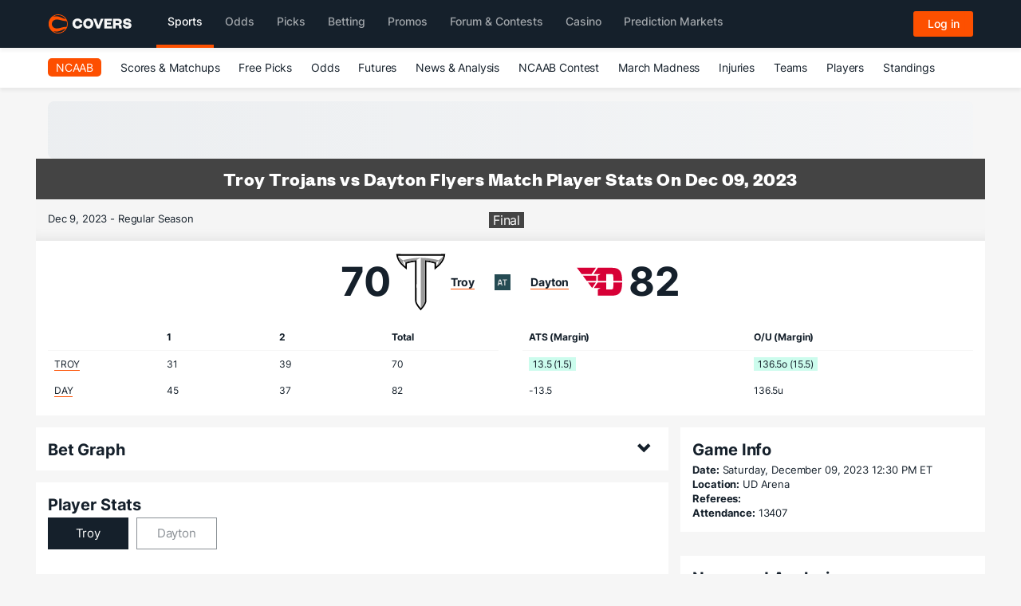

--- FILE ---
content_type: text/html; charset=utf-8
request_url: https://www.covers.com/sport/basketball/ncaab/boxscore/293578
body_size: 48690
content:

<!DOCTYPE html>
<html lang="en">
<head>
    <meta name="keywords" content="">

    <style>
     
        @media (min-width: 1200px) {
            .covers .container.covers-CoversResponsiveContainer, .covers .covers-CoversSubNav2.container.covers-CoversResponsiveContainer, .covers .container.covers-CoversResponsiveContainer.covers-CoversResponsiveMatchupContainer

        {
            width: 93% !important;
            max-width: 1324px !important;
        }

        }

        #main-navigation li .title.sportsTitle {
            border-bottom: 4px solid #FD5000;
            padding-bottom: 15px;
            opacity: 1;
        }
  
    </style>

    
    
    
    <title>Troy Trojans vs Dayton Flyers Match Player Stats - Dec 09, 2023</title>
    <meta name="description" content="Troy Trojans vs Dayton Flyers College Basketball game box score for Dec 09, 2023." />
        <meta name="robots" content="noindex">
    
<meta name="twitter:card" content="summary_large_image" />
<meta name="twitter:description" content="Troy Trojans vs Dayton Flyers College Basketball game box score for Dec 09, 2023." />
<meta name="twitter:image" content="https://img.covers.com/covers/logos/covers-og-logo-home.jpg" />
<meta name="twitter:creator" content="@Covers" />
<meta name="twitter:title" content="Troy Trojans vs Dayton Flyers Match Player Stats - Dec 09, 2023" />
<meta name="twitter:url" content="https://www.covers.com/sport/basketball/ncaab/boxscore/293578" />

<meta property="og:description" content="Troy Trojans vs Dayton Flyers College Basketball game box score for Dec 09, 2023." />
<meta property="og:image" content="https://img.covers.com/covers/logos/covers-og-logo-home.jpg" />
<meta property="og:site_name" content="Covers.com" />
<meta property="og:title" content="Troy Trojans vs Dayton Flyers Match Player Stats - Dec 09, 2023" />
<meta property="og:type" content="website" />
<meta property="og:url" content="https://www.covers.com/sport/basketball/ncaab/boxscore/293578" />




    

<meta charset="utf-8" />
<meta name="viewport" content="width=device-width, initial-scale=1, viewport-fit=cover">
<meta name="format-detection" content="telephone=no">
<meta name="facebook-domain-verification" content="a76jjlyb9blqemdbtdbnw7zazuivft" />

<link crossorigin rel="preconnect dns-prefetch" href="https://img.covers.com">

<link rel="preload" href="https://img.covers.com/covers/fonts/founders-grotesk-web-bold.woff2" as="font" type="font/woff2" crossorigin>
<link rel="preload" href="https://img.covers.com/covers/fonts/inter_regular.woff2" as="font" type="font/woff2" crossorigin>

<link rel="apple-touch-icon" href="https://img.covers.com/covers/bookmark_icon.png" />
<link type="image/ico" rel="icon" href="https://img.covers.com/covers/favicon_new.ico" />

<!-- Cookiebot Script - Must be first script to run -->
<script id="Cookiebot" src="https://consent.cookiebot.com/uc.js" data-cbid="ea11f954-a2d9-49bc-8ef0-c42b6ea8bd2a" type="text/javascript" data-georegions="{'region':'US-06','cbid':'efae2cc0-ae46-465b-86ec-cd3883febde1'}" async></script>



    
    

    




</head>

<body class="covers">

    

    



<link rel='stylesheet' type='text/css' media='print' onload='this.media="all"; this.onload=null;' href='https://headers.covers.com/content/css/header-bundle.css?v=1.7'/>
    <noscript><link rel='stylesheet' type='text/css' href='https://headers.covers.com/content/css/header-bundle.css?v=1.7'/>
</noscript>
    <style>
        *,:after,:before{-webkit-box-sizing:content-box;-moz-box-sizing:content-box;box-sizing:content-box}.container *,.container .row *,.container .row :after,.container .row :before,.container :after,.container :before{-webkit-box-sizing:border-box;-moz-box-sizing:border-box;box-sizing:border-box}ul.covers-CoversSubNav2-visible-links{margin-top:0}.covers-CoversSubNav2-visible-links .dropdown-menu{position:absolute;top:100%;left:0;z-index:1000;display:none;float:left;min-width:160px;padding:5px 0;font-size:14px;text-align:left;list-style:none;list-style-position:initial;list-style-image:initial;list-style-type:none;background-color:#fff;background-clip:padding-box;border:1px solid #ccc;border:1px solid rgba(0,0,0,.15);border-radius:4px}@font-face{font-family:"Glyphicons Halflings";font-style:normal;font-weight:700;src:local("Glyphicons Halflings"),local("Glyphicons Halflings"),url(https://headers.covers.com/content/fonts/bootstrap/glyphicons-halflings-regular.woff2) format("woff2");font-display:swap}@font-face{font-family:Inter;font-style:normal;font-weight:300;font-display:swap;src:url(https://img.covers.com/covers/fonts/inter_light.woff2) format("woff2");unicode-range:U+0000-00FF,U+0131,U+0152-0153,U+02BB-02BC,U+02C6,U+02DA,U+02DC,U+2000-206F,U+2074,U+20AC,U+2122,U+2191,U+2193,U+2212,U+2215,U+FEFF,U+FFFD}@font-face{font-family:Inter;font-style:normal;font-weight:400;src:url(https://img.covers.com/covers/fonts/inter_regular.woff2) format("woff2");unicode-range:U+0000-00FF,U+0131,U+0152-0153,U+02BB-02BC,U+02C6,U+02DA,U+02DC,U+2000-206F,U+2074,U+20AC,U+2122,U+2191,U+2193,U+2212,U+2215,U+FEFF,U+FFFD;font-display:swap}@font-face{font-family:Inter;font-style:normal;font-weight:500;font-display:swap;src:url(https://img.covers.com/covers/fonts/inter_medium.woff2) format("woff2");unicode-range:U+0000-00FF,U+0131,U+0152-0153,U+02BB-02BC,U+02C6,U+02DA,U+02DC,U+2000-206F,U+2074,U+20AC,U+2122,U+2191,U+2193,U+2212,U+2215,U+FEFF,U+FFFD}@font-face{font-family:Inter;font-style:normal;font-weight:600;font-display:swap;src:url(https://img.covers.com/covers/fonts/inter_semi_bold.woff2) format("woff2");unicode-range:U+0000-00FF,U+0131,U+0152-0153,U+02BB-02BC,U+02C6,U+02DA,U+02DC,U+2000-206F,U+2074,U+20AC,U+2122,U+2191,U+2193,U+2212,U+2215,U+FEFF,U+FFFD}@font-face{font-family:Inter;font-style:normal;font-weight:700;font-display:swap;src:url(https://img.covers.com/covers/fonts/inter_bold.woff2) format("woff2");unicode-range:U+0000-00FF,U+0131,U+0152-0153,U+02BB-02BC,U+02C6,U+02DA,U+02DC,U+2000-206F,U+2074,U+20AC,U+2122,U+2191,U+2193,U+2212,U+2215,U+FEFF,U+FFFD}@font-face{font-family:Inter;font-style:normal;font-weight:900;font-display:swap;src:url(https://img.covers.com/covers/fonts/inter_black.woff2) format("woff2");unicode-range:U+0000-00FF,U+0131,U+0152-0153,U+02BB-02BC,U+02C6,U+02DA,U+02DC,U+2000-206F,U+2074,U+20AC,U+2122,U+2191,U+2193,U+2212,U+2215,U+FEFF,U+FFFD}@font-face{font-family:Founders;font-style:normal;font-weight:700;src:url(https://img.covers.com/covers/fonts/founders-grotesk-web-bold.woff2) format("woff2");font-display:swap}.covers .covers-CoversSubNav2 *,.covers .navbar-header a,.covers ul.covers-CoversHeaderV2-mainNavlinks li button,.covers-CoversHeader-responsiveAccounts,.covers-CoversMobileMenu2-expandedMenu,.covers-CoversMobileMenu3-backButton,.covers.Covers-CoversFooter,.shoppingCartDropDown,nav.covers-CoversMobileMenu2-mainMenu{font-family:Inter,sans-serif}nav.covers-CoversMobileMenu2-mainMenu{font-display:auto}.covers.Covers-CoversFooter a.covers-CoversFooterV2-topLinks{font-family:Founders,sans-serif}a{text-decoration:none}.covers-CoversMobileMenu2-panelMenu a.extraTitle,.covers-CoversMobileMenu2-panelMenu button.extraTitle{font-family:Founders,sans-serif}.covers-CoversResponsiveHeaderSpacer{height:112px}@media (min-width:992px){.covers .container{width:990px!important}}@media (max-width:992px){.dropdown>a{display:block;padding:15px 4px!important}}@media (min-width:992px){.sub li{padding:0 13px}}@media (min-width:768px){.covers .container.covers-CoversResponsiveContainer.navigation{width:100%!important}}@media (min-width:1024px){.covers .container.covers-CoversResponsiveContainer.navigation{width:93%!important;max-width:1324px}.covers .container.covers-CoversResponsiveContainer{max-width:1324px}}@media (min-width:1200px){.covers .container.covers-CoversResponsiveContainer{width:1170px!important}}@media (min-width:768px){.covers .covers-u-desktopHide{display:none!important}}@media (max-width:767px){.covers .covers-u-mobileHide{display:none!important}}@media (max-width:1200px){.covers .covers-u-tabletHide{display:none!important}}@media (max-width:1250px){.covers .covers-u-tabmobileHide{display:none!important}}@media (min-width:1251px){.covers .covers-u-desktabHide{display:none!important}}@media only screen and (min-width:1023px){.covers .covers-CoversHeaderV2-container.navbar a.covers-CoversHeaders-button-login{font-size:14px!important;color:#fff!important;width:100%;height:40px!important;max-width:327px;margin-left:0}}@media (max-width:1000px){.covers-CoversHomepage-topSportsbooks{min-height:415px!important;width:100%;float:left}}@media only screen and (min-width:768px){.covers .covers-navItemHide-onTablet{display:none!important}}@media only screen and (min-width:992px){.covers .covers-navItemHide-onTablet{display:none!important}}@media only screen and (min-width:1200px){.covers .covers-navItemHide-onTablet{display:inline!important}}.covers-CoversHomepage-topSportsbooks{min-height:194px}html{padding:env(safe-area-inset)!important}.covers .dl-menuwrapper button.dl-active,.covers .dl-menuwrapper button.dl-trigger,.covers .dl-menuwrapper button.dl-trigger:hover{background:0 0;margin:0;border:none}.covers .covers-CoversHeader-responsiveAuth .dl-menuwrapper button.dl-active,.covers .dl-menuwrapper button.dl-trigger,.covers .dl-menuwrapper button.dl-trigger:hover{border-radius:0;width:50px;height:32px;color:#fff;text-indent:-1000em;background:0 0}.covers .covers-CoversHeader-responsiveAnon .dl-menuwrapper button.dl-active,.covers .covers-CoversHeader-responsiveAnon .dl-menuwrapper button.dl-trigger,.covers .covers-CoversHeader-responsiveAnon .dl-menuwrapper button.dl-trigger:hover{background:#fd5000;border-radius:3px;width:75px;height:32px;display:flex;justify-content:center;align-items:center;color:#fff;text-indent:0;font-size:14px;line-height:28px;font-weight:500}.covers .dl-menuwrapper ul{background:#253341;border-bottom:3px solid #fd4f00}.covers .dl-menuwrapper button.dl-trigger:after{background:#fd4f00;box-shadow:none}.covers .dl-menuwrapper:first-child{margin-right:0}body{background-color:#f6f6f6}.covers .navbar-brand.covers-CoversHeaderV2-mainLogoLink{height:initial}body .covers{font-family:Inter,Arial,Verdana,sans-serif;line-height:1.5!important}.container{padding-right:15px;padding-left:15px;margin-right:auto;margin-left:auto}.covers-CoversHeader-responsiveAccounts{float:right}.covers .covers-CoversHeader-responsiveAuth .dl-menuwrapper button.dl-trigger:after{top:0;left:0;background-image:url(https://img.covers.com/covers/icons/new-header/profile_icon.svg)!important;width:50px;margin-top:0;margin-left:-2px;height:32px;background-color:transparent;border:0 none;background-repeat:no-repeat;border-right:0 none;background-position:10px 5px;background-size:37px 32px;border-radius:0}@media (max-width:1024px){.covers .covers-CoversHeader-responsiveAuth .dl-menuwrapper button.dl-trigger:after{background-position:10px 0}}.covers .covers-CoversHeader-responsiveAnon .dl-menuwrapper button.dl-trigger:after{top:0;left:0;width:65px;margin-top:0;margin-left:-2px;height:32px;background-color:transparent;border:none;background-repeat:no-repeat;border-right:1px solid #fd4f00;background-position:10px 5px;background-size:57%;border-radius:0}@media (min-width:768px){.covers .covers-CoversHeader-responsiveAuth .dl-menuwrapper button.dl-trigger:after{padding:0;background-position:13px 0!important;margin-left:0;border-radius:0}.covers .covers-CoversHeader-responsiveAnon .dl-menuwrapper button.dl-trigger:after{padding:0;background-position:9px 6px!important;margin-left:0}}.dropdown>a.active:hover{box-shadow:none}.dropdown{display:inline-block}.dropdown:hover .dropdown-menu{display:inline-block}.nav-pills .dropdown-menu,.nav-tabs .dropdown-menu,.navbar .dropdown-menu{margin-top:0}.dropdown>a.active:hover{color:#fff}.dropdown>a{display:block;padding:15px 10px}.covers .dropdown-menu{border:none;border-radius:0}.navbar-brand{float:left;height:50px;padding:15px 15px;font-size:18px;line-height:20px}.container .row *,.container .row :after,.container .row :before{-webkit-box-sizing:border-box;-moz-box-sizing:border-box;box-sizing:border-box}.navbar-fixed-bottom,.navbar-fixed-top{position:fixed!important;right:0;left:0;z-index:1030}.nav{padding-left:0;margin-bottom:0;list-style:none}.nav:after,.nav:before{display:table;content:" "}.nav-tabs>li{float:left;margin-bottom:-1px}.nav>li{position:relative;display:block}html{font-family:sans-serif;-ms-text-size-adjust:100%;-webkit-text-size-adjust:100%}body{margin:0}a{background-color:transparent}a:active,a:hover{outline:0}.covers img.covers-CoversHeaderV2-mainLogo{width:106px;vertical-align:middle}.covers .navbar-brand.covers-CoversHeaderV2-mainLogoLink{padding-top:0;padding-right:0;padding-bottom:0}@media (min-width:1023px){.covers .covers-CoversHeaderV2-container .navbar-header{display:flex;align-items:center}}@media (min-width:768px){.covers .covers-CoversHeaderV2-container .navbar-header{width:100%!important}.covers .navbar-brand.covers-CoversHeaderV2-mainLogoLink{padding-left:0;margin-right:30px;display:flex;justify-content:center;align-items:center}}@media (max-width:374px){.covers img.covers-CoversHeaderV2-mainLogo{width:128px}}.covers .covers-CoversHeaderV2-accountIcon,.covers .covers-CoversHeaderV2-hamburgerButton{float:right}.covers a.covers-CoversHeaderV2-boldLink,.covers button.covers-CoversHeaderV2-boldLink{font-size:15px;color:#fff!important;float:right;margin-top:0;margin-right:10px;letter-spacing:.5px;margin-top:6px;padding-right:10px!important;border-right:1px solid #11555f}.covers .covers-CoversHeaderV2-container.navbar{height:60px;margin-bottom:0;background-color:#15202b;z-index:21000;border:none;font-weight:400;border-bottom:1px solid #15202b}.covers .covers-CoversHeaderV2-container.navbar ul[id*=_Expander] li a,.covers .covers-CoversHeaderV2-container.navbar ul[id*=_Expander] li button:not(.covers-CoversMobileMenu3-link){font-weight:400;font-size:15px;line-height:40px;color:#15202b}.covers .covers-CoversHeaderV2-container.navbar button.covers-CoversMobileMenu2-expanderLink,.covers .covers-CoversHeaderV2-container.navbar button.covers-CoversMobileMenu4-expandedMenuArrowRight,.covers .covers-CoversHeaderV2-container.navbar button[aria-controls*=_Expander],.covers .covers-CoversHeaderV2-container.navbar ul[id*=_Expander] li button{border:none;background:0 0;padding:0;display:block;width:100%;text-align:start}#main-navigation{background-color:#15202b}#main-navigation li .title{font-weight:500;font-size:14px;line-height:28px;color:#fff;opacity:.6;border:0;border-bottom:4px solid transparent;padding-bottom:14px;background:0 0}#main-navigation li .title:hover{opacity:1}.covers .covers-CoversHeaderV2-container.navbar a,.covers .covers-CoversHeaderV2-container.navbar button{font-weight:600;font-size:24px;line-height:36px;color:#15202b}.covers .covers-CoversHeaderV2-container.navbar a:focus,.covers .covers-CoversHeaderV2-container.navbar button:focus{color:#15202b}.covers .covers-CoversHeaderV2-container.navbar .covers-CoversHeaderV4-mainNav a,.covers .covers-CoversHeaderV2-container.navbar .covers-CoversHeaderV4-mainNav button{font-weight:500;font-size:14px;line-height:28px}.covers .covers-CoversHeaderV2-container.navbar .covers-CoversMobileMenu3-link,.covers .covers-CoversHeaderV2-container.navbar button.covers-CoversMobileMenu3-link{font-weight:400!important;font-size:15px!important;line-height:40px!important;color:#15202b;display:block!important}.covers .covers-CoversHeaderV2-container.navbar a.covers-CoversMobileMenu3-backlink,.covers .covers-CoversHeaderV2-container.navbar a.covers-CoversMobileMenu4-backlink{font-weight:600;font-size:15px!important;line-height:27px!important;color:#15202b;font-family:Inter,sans-serif}.covers .covers-CoversHeaderV2-container .navbar-header{height:60px;padding-top:13px;padding-left:0;padding-right:0;margin-right:-15px;margin-left:-15px;border-bottom:1px solid #15202b;width:100vw}.covers .covers-CoversHeaderV2-container .navbar-toggle .icon-bar{width:29px;height:5px}.covers .navbar-inverse .navbar-toggle.covers-CoversHeaderV2-hamburgerButton{border:none;margin-right:0;margin-top:0;margin-bottom:0}.covers .navbar-inverse .navbar-toggle.covers-CoversHeaderV2-hamburgerButton .icon-bar{background-color:#fd4f00}@media (min-width:768px) and (max-width:1200px){.covers a.covers-CoversHeaderV2-boldLink,.covers button.covers-CoversHeaderV2-boldLink{font-size:13px}.covers ul.covers-CoversHeaderV2-mainNavlinks li{font-size:13px;padding-left:2.5px;padding-right:2.5px}.covers a.covers-CoversHeaderV2-topSB{font-size:13px}.covers a.covers-CoversHeaderV2-boldLink{margin-right:5px}.covers img.covers-CoversHeaderV2-mainLogo{width:141px;padding-right:20px}}.covers button.covers-CoversHeaderV2-boldLink{background-color:transparent;padding:0 10px 0 0;margin-right:0;border:none}.covers nav.covers-CoversHeaderV2-mainNav{display:inline-block;font-size:15px}.covers ul.covers-CoversHeaderV2-mainNavlinks{list-style-type:none;padding-left:0;margin-bottom:0;margin-top:6px;letter-spacing:.5px}.covers ul.covers-CoversHeaderV2-mainNavlinks li{padding-right:10px;padding-left:10px}.covers ul.covers-CoversHeaderV2-mainNavlinks li button{font-weight:400}.covers ul.covers-CoversHeaderV2-mainNavlinks li a,.covers ul.covers-CoversHeaderV2-mainNavlinks li a *{color:#fff}.covers ul.covers-CoversHeaderV2-mainNavlinks li a:hover{color:#fff;text-decoration:none}.covers .container.covers-CoversResponsiveContainer>header{padding:initial;text-align:initial;background:initial;width:initial;padding-top:13px}@media (min-width:1023px){.covers .container.covers-CoversResponsiveContainer>header{padding-top:0}}.covers-CoversHeader-responsiveAccounts{margin-left:auto;position:relative}header button{box-shadow:none!important}.covers button.covers-CoversHeaderV2-accountIcon{width:50px;margin-top:0;height:38px;background-image:url(https://img.covers.com/covers/icons/covers-menu3-account-icon.svg);background-color:transparent;border:none;background-repeat:no-repeat;border-right:1px solid #fd4f00;background-position:10px 5px;background-size:57%;border-radius:0}.covers button.covers-CoversHeaderV2-hamburgerButton{width:50px;margin-top:17px;height:38px;background-image:url(https://img.covers.com/covers/icons/new-header/covers-menu3-hamburger-icon.svg);background-color:transparent;border:none;background-repeat:no-repeat;background-position:10px 10px;background-size:57%;color:transparent}.covers button.covers-CoversHeaderV2-hamburgerButton:active{width:50px;margin-top:17px;height:38px;background-image:url(https://img.covers.com/covers/icons/new-header/covers-menu3-hamburger-icon.svg);background-color:transparent;border:none;background-repeat:no-repeat;background-position:10px 10px;background-size:57%;color:transparent}.covers button.covers-CoversHeaderV2-exitButton{width:50px;height:38px;background-image:url(https://img.covers.com/covers/icons/new-header/covers-menu3-exit-icon.svg);background-color:transparent;border:none;background-repeat:no-repeat;background-position:10px 5px;background-size:57%;color:transparent}@media (min-width:768px){.covers .covers-CoversHeaderV2-container .navbar-header{margin-right:0;margin-left:0;padding-left:15px}.covers nav.navbar-collapse.covers-CoversMobileMenu2-scoresMenu{display:none!important;background-color:#fff}.covers .covers-CoversMobileMenu-panelContainer,.covers .covers-CoversMobileMenu-tabContainer{display:none}.covers button.covers-CoversHeaderV2-accountIcon{border:1px solid #11555f!important;width:44px!important;padding:0;background-position:9px 6px!important}}.covers-CoversSubNav2 .covers-CoversSubNav2-hidden{visibility:hidden}.covers-CoversSubNav2-container{background-color:#fff;position:fixed;width:100%;z-index:20000;top:0;margin-top:60px;border-bottom:2px solid #ccc}.covers-CoversSubNav2{position:relative;height:50px;min-width:250px;background:#fff;line-height:50px;overflow:hidden}.covers .covers-CoversSubNav2 a,.covers .covers-CoversSubNav2 a:visited{background:0 0;color:#525252;font-size:14px;text-decoration:none;font-weight:400!important}@media (max-width:767px){.covers-CoversSubNav2 ul.covers-CoversSubNav2-visible-links{overflow-x:scroll;white-space:nowrap;width:100%;padding:0;display:inline-block;-webkit-overflow-scrolling:touch}.covers-CoversSubNav2 button{display:none}.covers-CoversSubNav2{width:100%;padding-right:0;box-shadow:inset -10px 0 5px -5px hsla(0deg,0%,0%,.25)}}.covers-CoversSubNav2{position:relative;height:50px;min-width:250px;background:#fff;line-height:50px;overflow:hidden}.covers .covers-CoversSubNav2 a,.covers .covers-CoversSubNav2 a:visited{background:0 0;font-size:14px;color:#15202b;text-decoration:none;font-weight:400!important}.covers .covers-CoversSubNav2 a:hover{color:#fd4f00;text-decoration:none!important}.covers .covers-CoversSubNav2 button{position:absolute;height:100%;right:0;border:0;outline:0;background-color:#fff!important;color:#fff;cursor:pointer;width:initial;visibility:hidden}.covers-CoversSubNav2-moreContainer{padding:0 15px;display:inline;border-left:1px solid #ccc}.covers-CoversSubNav2 button:hover::after{transform:scale(1.075)}.covers-CoversSubNav2 .covers-CoversSubNav2-visible-links{padding-left:0;display:inline-block;overflow:hidden;margin-bottom:0}.covers-CoversSubNav2 .covers-CoversSubNav2-visible-links li{display:inline-block;padding:0 10px 0 10px;position:relative}.covers-CoversSubNav2 .covers-CoversSubNav2-covers-CoversSubNav2-hidden-links{position:absolute;background-color:#fff;right:0;top:100%;min-width:150px;padding-left:0;border:5px solid #f6f6f6;box-shadow:0 0 10px #b3b3b3;line-height:32px}.covers-CoversMenu2-overflowDropdownCaret{top:-19px;left:109px;width:22px;height:13px;position:absolute}.covers-CoversSubNav2 .covers-CoversSubNav2-covers-CoversSubNav2-hidden-links li{display:block}.covers-CoversSubNav2 .covers-CoversSubNav2-covers-CoversSubNav2-hidden-links a{margin-left:15px}.covers-CoversSubNav2 .covers-CoversSubNav2-covers-CoversSubNav2-hidden-links a:hover{color:#fd4f00}.covers-CoversSubNav2 .covers-CoversSubNav2-visible-links li:first-child{font-weight:700;padding-left:0}.covers-CoversSubNav2 .covers-CoversSubNav2-visible-links li:first-child a,.covers-CoversSubNav2 .covers-CoversSubNav2-visible-links li:first-child span{color:#fff!important;background-color:#fd4f00;display:inline;font-weight:700;padding:3px 10px;border-radius:5px}a.covers-CoversSubNav-activeLink{border-bottom:2px solid #fd4f00;color:#033f47;display:block}*,:after,:before{-webkit-box-sizing:border-box;-moz-box-sizing:border-box;box-sizing:border-box}.collapse{display:none}.dropdown-menu{display:none}.row{margin-right:-15px;margin-left:-15px}.row:after,.row:before{display:table;content:" "}.row:after{clear:both}.col-lg-1,.col-lg-10,.col-lg-11,.col-lg-12,.col-lg-2,.col-lg-3,.col-lg-4,.col-lg-5,.col-lg-6,.col-lg-7,.col-lg-8,.col-lg-9,.col-md-1,.col-md-10,.col-md-11,.col-md-12,.col-md-2,.col-md-3,.col-md-4,.col-md-5,.col-md-6,.col-md-7,.col-md-8,.col-md-9,.col-sm-1,.col-sm-10,.col-sm-11,.col-sm-12,.col-sm-2,.col-sm-3,.col-sm-4,.col-sm-5,.col-sm-6,.col-sm-7,.col-sm-8,.col-sm-9,.col-xs-1,.col-xs-10,.col-xs-11,.col-xs-12,.col-xs-2,.col-xs-3,.col-xs-4,.col-xs-5,.col-xs-6,.col-xs-7,.col-xs-8,.col-xs-9{position:relative;min-height:1px;padding-right:15px;padding-left:15px}.col-xs-1,.col-xs-10,.col-xs-11,.col-xs-12,.col-xs-2,.col-xs-3,.col-xs-4,.col-xs-5,.col-xs-6,.col-xs-7,.col-xs-8,.col-xs-9{float:left}.col-xs-1{width:8.33333%}.col-xs-2{width:16.66667%}.col-xs-3{width:25%}.col-xs-4{width:33.33333%}.col-xs-5{width:41.66667%}.col-xs-6{width:50%}.col-xs-7{width:58.33333%}.col-xs-8{width:66.66667%}.col-xs-9{width:75%}.col-xs-10{width:83.33333%}.col-xs-11{width:91.66667%}.col-xs-12{width:100%}.col-xs-pull-0{right:auto}.col-xs-pull-1{right:8.33333%}.col-xs-pull-2{right:16.66667%}.col-xs-pull-3{right:25%}.col-xs-pull-4{right:33.33333%}.col-xs-pull-5{right:41.66667%}.col-xs-pull-6{right:50%}.col-xs-pull-7{right:58.33333%}.col-xs-pull-8{right:66.66667%}.col-xs-pull-9{right:75%}.col-xs-pull-10{right:83.33333%}.col-xs-pull-11{right:91.66667%}.col-xs-pull-12{right:100%}.col-xs-push-0{left:auto}.col-xs-push-1{left:8.33333%}.col-xs-push-2{left:16.66667%}.col-xs-push-3{left:25%}.col-xs-push-4{left:33.33333%}.col-xs-push-5{left:41.66667%}.col-xs-push-6{left:50%}.col-xs-push-7{left:58.33333%}.col-xs-push-8{left:66.66667%}.col-xs-push-9{left:75%}.col-xs-push-10{left:83.33333%}.col-xs-push-11{left:91.66667%}.col-xs-push-12{left:100%}.col-xs-offset-0{margin-left:0}.col-xs-offset-1{margin-left:8.33333%}.col-xs-offset-2{margin-left:16.66667%}.col-xs-offset-3{margin-left:25%}.col-xs-offset-4{margin-left:33.33333%}.col-xs-offset-5{margin-left:41.66667%}.col-xs-offset-6{margin-left:50%}.col-xs-offset-7{margin-left:58.33333%}.col-xs-offset-8{margin-left:66.66667%}.col-xs-offset-9{margin-left:75%}.col-xs-offset-10{margin-left:83.33333%}.col-xs-offset-11{margin-left:91.66667%}.col-xs-offset-12{margin-left:100%}@media (min-width:768px){.col-sm-1,.col-sm-10,.col-sm-11,.col-sm-12,.col-sm-2,.col-sm-3,.col-sm-4,.col-sm-5,.col-sm-6,.col-sm-7,.col-sm-8,.col-sm-9{float:left}.col-sm-1{width:8.33333%}.col-sm-2{width:16.66667%}.col-sm-3{width:25%}.col-sm-4{width:33.33333%}.col-sm-5{width:41.66667%}.col-sm-6{width:50%}.col-sm-7{width:58.33333%}.col-sm-8{width:66.66667%}.col-sm-9{width:75%}.col-sm-10{width:83.33333%}.col-sm-11{width:91.66667%}.col-sm-12{width:100%}.col-sm-pull-0{right:auto}.col-sm-pull-1{right:8.33333%}.col-sm-pull-2{right:16.66667%}.col-sm-pull-3{right:25%}.col-sm-pull-4{right:33.33333%}.col-sm-pull-5{right:41.66667%}.col-sm-pull-6{right:50%}.col-sm-pull-7{right:58.33333%}.col-sm-pull-8{right:66.66667%}.col-sm-pull-9{right:75%}.col-sm-pull-10{right:83.33333%}.col-sm-pull-11{right:91.66667%}.col-sm-pull-12{right:100%}.col-sm-push-0{left:auto}.col-sm-push-1{left:8.33333%}.col-sm-push-2{left:16.66667%}.col-sm-push-3{left:25%}.col-sm-push-4{left:33.33333%}.col-sm-push-5{left:41.66667%}.col-sm-push-6{left:50%}.col-sm-push-7{left:58.33333%}.col-sm-push-8{left:66.66667%}.col-sm-push-9{left:75%}.col-sm-push-10{left:83.33333%}.col-sm-push-11{left:91.66667%}.col-sm-push-12{left:100%}.col-sm-offset-0{margin-left:0}.col-sm-offset-1{margin-left:8.33333%}.col-sm-offset-2{margin-left:16.66667%}.col-sm-offset-3{margin-left:25%}.col-sm-offset-4{margin-left:33.33333%}.col-sm-offset-5{margin-left:41.66667%}.col-sm-offset-6{margin-left:50%}.col-sm-offset-7{margin-left:58.33333%}.col-sm-offset-8{margin-left:66.66667%}.col-sm-offset-9{margin-left:75%}.col-sm-offset-10{margin-left:83.33333%}.col-sm-offset-11{margin-left:91.66667%}.col-sm-offset-12{margin-left:100%}}@media (min-width:992px){.col-md-1,.col-md-10,.col-md-11,.col-md-12,.col-md-2,.col-md-3,.col-md-4,.col-md-5,.col-md-6,.col-md-7,.col-md-8,.col-md-9{float:left}.col-md-1{width:8.33333%}.col-md-2{width:16.66667%}.col-md-3{width:25%}.col-md-4{width:33.33333%}.col-md-5{width:41.66667%}.col-md-6{width:50%}.col-md-7{width:58.33333%}.col-md-8{width:66.66667%}.col-md-9{width:75%}.col-md-10{width:83.33333%}.col-md-11{width:91.66667%}.col-md-12{width:100%}.col-md-pull-0{right:auto}.col-md-pull-1{right:8.33333%}.col-md-pull-2{right:16.66667%}.col-md-pull-3{right:25%}.col-md-pull-4{right:33.33333%}.col-md-pull-5{right:41.66667%}.col-md-pull-6{right:50%}.col-md-pull-7{right:58.33333%}.col-md-pull-8{right:66.66667%}.col-md-pull-9{right:75%}.col-md-pull-10{right:83.33333%}.col-md-pull-11{right:91.66667%}.col-md-pull-12{right:100%}.col-md-push-0{left:auto}.col-md-push-1{left:8.33333%}.col-md-push-2{left:16.66667%}.col-md-push-3{left:25%}.col-md-push-4{left:33.33333%}.col-md-push-5{left:41.66667%}.col-md-push-6{left:50%}.col-md-push-7{left:58.33333%}.col-md-push-8{left:66.66667%}.col-md-push-9{left:75%}.col-md-push-10{left:83.33333%}.col-md-push-11{left:91.66667%}.col-md-push-12{left:100%}.col-md-offset-0{margin-left:0}.col-md-offset-1{margin-left:8.33333%}.col-md-offset-2{margin-left:16.66667%}.col-md-offset-3{margin-left:25%}.col-md-offset-4{margin-left:33.33333%}.col-md-offset-5{margin-left:41.66667%}.col-md-offset-6{margin-left:50%}.col-md-offset-7{margin-left:58.33333%}.col-md-offset-8{margin-left:66.66667%}.col-md-offset-9{margin-left:75%}.col-md-offset-10{margin-left:83.33333%}.col-md-offset-11{margin-left:91.66667%}.col-md-offset-12{margin-left:100%}}@media (min-width:1200px){.col-lg-1,.col-lg-10,.col-lg-11,.col-lg-12,.col-lg-2,.col-lg-3,.col-lg-4,.col-lg-5,.col-lg-6,.col-lg-7,.col-lg-8,.col-lg-9{float:left}.col-lg-1{width:8.33333%}.col-lg-2{width:16.66667%}.col-lg-3{width:25%}.col-lg-4{width:33.33333%}.col-lg-5{width:41.66667%}.col-lg-6{width:50%}.col-lg-7{width:58.33333%}.col-lg-8{width:66.66667%}.col-lg-9{width:75%}.col-lg-10{width:83.33333%}.col-lg-11{width:91.66667%}.col-lg-12{width:100%}.col-lg-pull-0{right:auto}.col-lg-pull-1{right:8.33333%}.col-lg-pull-2{right:16.66667%}.col-lg-pull-3{right:25%}.col-lg-pull-4{right:33.33333%}.col-lg-pull-5{right:41.66667%}.col-lg-pull-6{right:50%}.col-lg-pull-7{right:58.33333%}.col-lg-pull-8{right:66.66667%}.col-lg-pull-9{right:75%}.col-lg-pull-10{right:83.33333%}.col-lg-pull-11{right:91.66667%}.col-lg-pull-12{right:100%}.col-lg-push-0{left:auto}.col-lg-push-1{left:8.33333%}.col-lg-push-2{left:16.66667%}.col-lg-push-3{left:25%}.col-lg-push-4{left:33.33333%}.col-lg-push-5{left:41.66667%}.col-lg-push-6{left:50%}.col-lg-push-7{left:58.33333%}.col-lg-push-8{left:66.66667%}.col-lg-push-9{left:75%}.col-lg-push-10{left:83.33333%}.col-lg-push-11{left:91.66667%}.col-lg-push-12{left:100%}.col-lg-offset-0{margin-left:0}.col-lg-offset-1{margin-left:8.33333%}.col-lg-offset-2{margin-left:16.66667%}.col-lg-offset-3{margin-left:25%}.col-lg-offset-4{margin-left:33.33333%}.col-lg-offset-5{margin-left:41.66667%}.col-lg-offset-6{margin-left:50%}.col-lg-offset-7{margin-left:58.33333%}.col-lg-offset-8{margin-left:66.66667%}.col-lg-offset-9{margin-left:75%}.col-lg-offset-10{margin-left:83.33333%}.col-lg-offset-11{margin-left:91.66667%}.col-lg-offset-12{margin-left:100%}}@media (min-width:1024px){.covers-CoversHeaders-button-login{display:flex;flex-direction:row;justify-content:center;align-items:center;padding:6px 12px;height:32px;width:65px;background-color:#fd5000;color:#fff;font-size:14px;line-height:28px;font-weight:500;border:none;border-radius:3px;margin:10px 0;margin-left:auto}}@media (max-width:1024px){.covers .covers-CoversHeaders-button-login{display:flex;flex-direction:row;justify-content:center;align-items:center;padding:6px 12px;height:40px;max-width:327px;width:100%;background-color:#fd5000;color:#fff!important;font-size:14px!important;line-height:28px;font-weight:500;border:none;border-radius:3px;margin:10px 0;font-family:Inter,sans-serif}}.covers .covers-CoversHeaders-button-createaccount{display:flex;flex-direction:row;justify-content:center;align-items:center;padding:6px 12px;height:40px;max-width:327px;width:100%;background-color:#fff;color:#15202b;font-size:14px!important;line-height:28px;font-weight:500;border:1px solid #fd5000;border-radius:3px;margin:10px 0;font-family:Inter,sans-serif}.covers-CoversHeaderV4-mainNav ul{list-style:none;padding:0;margin:0;font-family:Inter,sans-serif}.covers-CoversHeaderV4-mainNav ul li{display:block;position:relative;float:left}.covers-CoversHeaderV4-mainNav li ul{visibility:hidden;top:-10000px;position:absolute}.covers-CoversHeaderV4-mainNav ul li .title{display:block;padding:1em;text-decoration:none;white-space:nowrap;color:#fff}@media (min-width:1024px) and (max-width:1200px){.covers-CoversHeaderV4-mainNav ul li .title{padding:1em .75em}}.covers-CoversHeaderV4-mainNav ul li a,.covers-CoversHeaderV4-mainNav ul li button{display:block;padding:0 4px 2px 4px;text-decoration:none;white-space:nowrap;color:#fff}.covers-CoversHeaderV4-mainNav ul li button{background:0 0;text-align:start;cursor:pointer}.covers-CoversHeaderV4-mainNav li:hover>ul{visibility:visible;position:absolute;z-index:2000}.covers-CoversHeaderV4-mainNav>ul>li:hover>ul{top:60px}.covers-CoversHeaderV4-mainNav li:hover li{float:none}.covers-CoversHeaderV4-mainNav .main-navigation li ul li{border-top:0;width:219px;height:40px;padding:10px 12px 7px 12px;background-color:#fff}.covers-CoversHeaderV4-mainNav .main-navigation li ul li ul.total-3col li{width:200px}.covers-CoversHeaderV4-mainNav .main-navigation li ul li ul.total-3col:nth-child(3){margin-left:184px}.covers-CoversHeaderV4-mainNav .main-navigation li ul li ul.total-3col:nth-child(4){margin-left:378px}.covers-CoversHeaderV4-mainNav .main-navigation li ul li.covers-nav-subheader{text-transform:uppercase;font-size:12px;padding-left:4px;padding-bottom:10px;font-weight:700;border-bottom:1px solid #f6f6f6;color:#727272;height:auto;margin:20px 20px 0 17px;width:184px}@media (max-width:1170px){.covers-CoversHeaderV4-mainNav .main-navigation li ul li ul.total-3col li{width:150px;padding:10px 10px 10px 0}.covers-CoversHeaderV4-mainNav .main-navigation li ul li ul.total-3col:nth-child(3){margin-left:135px}.covers-CoversHeaderV4-mainNav .main-navigation li ul li ul.total-3col:nth-child(4){margin-left:276px}}.covers-CoversHeaderV4-mainNav .main-navigation li ul.extra-desktop-menu li{width:290px}.covers-CoversHeaderV4-mainNav .main-navigation li ul.promos-top-level li{width:238px}.covers-CoversHeaderV4-mainNav .main-navigation li ul.promos-top-level li .sportcol-3-m{top:80px;width:229px;height:565px}.covers-CoversHeaderV4-mainNav .main-navigation li ul.promos-top-level li .sportcol-3-m li{width:229px}.covers-CoversHeaderV4-mainNav .main-navigation li ul.promos-top-level li .sportcol-3-m:nth-child(3){margin-left:212px}.covers-CoversHeaderV4-mainNav .main-navigation li ul.promos-top-level li:nth-child(3) .sportcol-3-m{top:40px;height:488px}.covers-CoversHeaderV4-mainNav .main-navigation li ul.promos-top-level li:nth-child(3) .sportcol-3-m:nth-child(3){margin-left:212px}.covers-CoversHeaderV4-mainNav .main-navigation li ul.promos-top-level li:nth-child(4) .sportcol-3-m{top:0}.covers-CoversHeaderV4-mainNav .main-navigation li ul.betting>li{width:258px}.covers-CoversHeaderV4-mainNav .main-navigation li ul.betting>li.covers-menu-flagContainer{border-radius:5px 5px 0 0;height:147px;padding:20px 10px}.covers-CoversHeaderV4-mainNav .main-navigation li ul.betting>li.covers-menu-flagContainer a,.covers-CoversHeaderV4-mainNav .main-navigation li ul.betting>li.covers-menu-flagContainer a:active,.covers-CoversHeaderV4-mainNav .main-navigation li ul.betting>li.covers-menu-flagContainer a:hover{padding:0!important;border:0 none;margin:0;height:auto;width:100%;background-color:transparent;font-weight:500}.covers-CoversHeaderV4-mainNav .main-navigation li ul.betting>li.covers-menu-flagContainer .covers-menu-flagCountry-left{width:48%;float:left;margin:0 4px 0 0}.covers-CoversHeaderV4-mainNav .main-navigation li ul.betting>li.covers-menu-flagContainer .covers-menu-flagCountry-right{width:48%;float:right;margin:0 0 0 4px}.covers-CoversHeaderV4-mainNav .main-navigation li ul.betting>li .covers-menu-flag{background-color:#15202b;padding:10px 22px;border-radius:4px 4px 0 0;height:60px}.covers-CoversHeaderV4-mainNav .main-navigation li ul.betting>li .covers-menu-flagLabel{padding-top:10%;text-align:center;white-space:normal!important;font-size:13px;height:57px;margin:0 auto;background-color:#f6f6f6;width:100%;border-radius:0 0 4px 4px;border:0}.covers ul.covers-CoversMobileMenu2-expandedMenu li.covers-nav-subheader{text-transform:uppercase;font-size:12px;margin-top:20px;padding:8px 0 10px 0;font-weight:700;color:#727272;cursor:text}.covers-CoversHeaderV4-mainNav .main-navigation li ul li:first-child{border-radius:5px 5px 0 0}.covers-CoversHeaderV4-mainNav .main-navigation li ul li:last-child{border-radius:0 0 5px 5px}.covers-CoversHeaderV4-mainNav .main-navigation li ul li:first-child:last-child{border-radius:0 5px 5px 0}.covers-CoversHeaderV4-mainNav ul ul ul{background-color:#fff;left:100%;top:0;box-shadow:7px 0 10px .5px rgba(0,0,0,.1);margin-left:-10px;border-radius:5px}.covers-CoversHeaderV4-mainNav ul ul ul.covers-mainMenuSport-3col{left:200%;top:0;box-shadow:7px 0 10px .5px rgba(0,0,0,.1);margin-left:-20px;border-radius:5px}.covers-CoversHeaderV4-mainNav ul ul ul.covers-mainMenuBetting-3col{left:200%;top:0;box-shadow:7px 0 10px .5px rgba(0,0,0,.1);margin-left:-20px;border-radius:5px}.covers-CoversHeaderV4-mainNav ul ul ul.covers-mainMenuBetting-3col.sportcol-4-m{left:100%;margin-left:225px!important}.covers-CoversHeaderV4-mainNav ul ul ul.covers-mainMenuBetting-2col.sportcol-4-m li{width:240px}.covers-CoversHeaderV4-mainNav ul ul ul.covers-mainMenuBetting-2col.sportcol-7-m ul.sportcol-1-m{height:280px;top:-40px}.covers-CoversHeaderV4-mainNav ul ul ul.covers-mainMenuBetting-2col.sportcol-7-m ul.sportcol-3-m{height:370px;top:-96px}.covers-CoversHeaderV4-mainNav ul ul ul.covers-mainMenuBetting-2col.sportcol-6-m li{height:39px;padding-top:9px}.covers-CoversHeaderV4-mainNav ul ul ul.covers-mainMenuBetting-2col.sportcol-6-m li:first-child a{margin-top:-9px}.covers-CoversHeaderV4-mainNav ul ul ul.covers-mainMenuBetting-2col.sportcol-9-m li{width:288px;padding-left:2px}.covers-CoversHeaderV4-mainNav ul ul ul.covers-mainMenuBetting-2col.sportcol-9-m:nth-child(3){margin-left:268px;width:266px}.covers-CoversHeaderV4-mainNav ul ul ul.covers-mainMenuBetting-2col.sportcol-9-m:nth-child(3) li{width:266px;padding-right:0}.covers-CoversHeaderV4-mainNav ul ul ul.covers-mainMenuBetting-2col.sportcol-11-m li{width:260px}.covers-CoversHeaderV4-mainNav ul ul ul.covers-mainMenuBetting-2col.sportcol-11-m:nth-child(3){left:100%;margin-left:242px;width:220px}.covers-CoversHeaderV4-mainNav ul ul ul.covers-mainMenuBetting-2col.sportcol-11-m:nth-child(3) li{width:220px}.covers-CoversHeaderV4-mainNav ul ul.betting>li>ul{top:-67px}.covers-CoversHeaderV4-mainNav ul:after,.covers-CoversHeaderV4-mainNav ul:before{content:" ";display:table}#sports:before{width:0;height:0;border-left:5px solid transparent;border-right:5px solid transparent;border-bottom:6px solid #fff;margin-left:20px;margin-top:-25px}#sports{background-color:#fff;margin-top:10px}.covers-CoversHeaderV4-mainNav .covers-menudropdown-container:before{width:0;height:0;border-left:5px solid transparent;border-right:5px solid transparent;border-bottom:6px solid #fff;margin-left:20px;margin-top:-25px}.covers-CoversHeaderV4-mainNav .covers-menudropdown-container{margin-top:10px;border-radius:5px;box-shadow:0 0 10px 2px rgba(0,0,0,.1);background-color:#fff}.covers-CoversHeaderV4-mainNav .covers-menudropdown-container li:last-child{margin-bottom:7px}.covers-CoversHeaderV4-mainNav .covers-menudropdown-container.betting{background-color:#fff}.covers-CoversHeaderV4-mainNav .covers-menudropdown-container.picks{height:388px;background-color:#fff}#covers-noBorder{border:none}.covers-CoversHeaderV4-mainNav ul:after{clear:both}.covers-menudropdown-container li a,.covers-menudropdown-container li button{border:0 none;border-bottom:1px solid #f6f6f6;width:100%;margin:-10px 0 0 0;padding-top:10px!important;height:40px;line-height:normal!important}.covers-menudropdown-container li a:hover,.covers-menudropdown-container li button:hover{background-color:#f6f6f6}.covers-CoversDesktop-arrowRight:after{background-image:url(https://img.covers.com/covers/icons/new-header/covers-menu3-arrow-right-icon.svg);content:" ";width:8px;background-size:100%;background-repeat:no-repeat;height:30px;background-position-x:0;background-position-y:4px;float:right}.covers-CoversDesktop-arrowRight:hover:after{background-image:url(https://img.covers.com/covers/icons/new-header/covers-menu3-arrow-left-icon.svg);content:" ";width:8px;background-size:100%;background-repeat:no-repeat;height:30px;background-position-x:0;background-position-y:4px;float:right}.covers-CoversDesktop-sporticon:before{content:" ";width:16px;background-size:100%;background-repeat:no-repeat;height:30px;background-position-x:0;background-position-y:2px;float:left;margin-right:10px}.covers-CoversDesktop-sporticon.basketball-icon:before{background-image:url(https://img.covers.com/covers/icons/new-header/covers-menu3-basketball-icon.svg)}.covers-CoversDesktop-sporticon.baseball-icon:before{background-image:url(https://img.covers.com/covers/icons/new-header/covers-menu3-baseball-icon.svg)}.covers-CoversDesktop-sporticon.football-icon:before{background-image:url(https://img.covers.com/covers/icons/new-header/covers-menu3-football-icon.svg)}.covers-CoversDesktop-sporticon.hockey-icon:before{background-image:url(https://img.covers.com/covers/icons/new-header/covers-menu3-hockey-icon.svg)}.covers-CoversDesktop-sporticon.golf-icon:before{background-image:url(https://img.covers.com/covers/icons/new-header/covers-menu3-golf-icon.svg);width:30px;margin-right:-2px}.covers-CoversDesktop-sporticon.nascar-icon:before{background-image:url(https://img.covers.com/covers/icons/new-header/covers-menu3-nascar-icon.svg)}.covers-CoversDesktop-sporticon.soccer-icon:before{background-image:url(https://img.covers.com/covers/icons/new-header/covers-menu3-soccer-icon.svg)}.covers-CoversDesktop-sporticon.ufc-icon:before{background-image:url(https://img.covers.com/covers/icons/new-header/covers-menu3-ufc-icon.svg)}.covers-CoversDesktop-sporticon.trophy-icon:before{background-image:url(https://img.covers.com/covers/icons/new-header/covers-menu3-trophy-icon.svg)}.sportcol-1-m{transform:translate(0,-40px)}.sportcol-2-m{transform:translate(0,-80px)}.sportcol-3-m{transform:translate(0,-120px)}.sportcol-4-m{transform:translate(0,-160px)}.sportcol-5-m{transform:translate(0,-200px)}.sportcol-6-m{transform:translate(0,-240px)}.sportcol-7-m{transform:translate(0,-280px)}.sportcol-8-m{transform:translate(0,-320px)}.sportcol-9-m{transform:translate(0,-360px)}.sportcol-10-m{transform:translate(0,-400px)}.sportcol-11-m{transform:translate(0,-440px)}.sportcol-12-m{transform:translate(0,-480px)}.covers-mainMenuSport-2col{height:447px;background-color:#fff}.covers-mainMenuSport-2col li:last-child{margin-bottom:7px}.covers-mainMenuContest-2col{height:327px;background-color:#fff}.contestcol-1-m{transform:translate(0,-40px)}.contestcol-2-m{transform:translate(0,-80px)}.contestcol-3-m{transform:translate(0,-120px)}.contestcol-4-m{transform:translate(0,-160px)}.contestcol-5-m{transform:translate(0,-200px)}.contestcol-6-m{transform:translate(0,-240px)}.contestcol-7-m{transform:translate(0,-280px)}.covers-mainMenuOdd-2col{height:447px;background-color:#fff}.covers-mainMenuSuperBowl-2col{height:207px;background-color:#fff}.covers-mainMenuPicks-2col{height:407px;background-color:#fff}.covers-mainMenuBetting-2col{height:514px;background-color:#fff}.covers-mainMenuBetting-2col.covers-mainMenuBetting-bonusRegion{height:587px;top:-267px!important}.covers-mainMenuContests-2col{height:487px;background-color:#fff}.oddcol-10-m{transform:translate(0,-400px)}.oddcol-8-m{transform:translate(0,-240px)}.pickcol-1-m{transform:translate(0,-40px)}.pickcol-2-m{transform:translate(0,-80px)}.pickcol-7-m{transform:translate(0,-360px)}.covers-noRightArrow:after{background-image:none!important}.covers-mainMenuResponsive-wrapper{display:flex;justify-content:flex-end;align-items:center;margin-left:auto}.covers-CoversAboutPage-mainBanner{background:url(https://img.covers.com/covers/about_pages/about_us_bg_new.jpg)}.covers .covers-CoversHeader-responsiveAccounts ul.dl-menu{width:280px;position:absolute;right:-30px;margin-top:14px;border-radius:0 0 5px 5px}@media (max-width:1024px){.covers .covers-CoversHeader-responsiveAccounts ul.dl-menu{margin-top:12px}}.dl-menuwrapper .dl-menu,ul.dl-menu{opacity:0}@media (min-width:1250px){.covers .covers-CoversMobileMenu2-mainMenu.navbar-collapse{display:none!important}}.covers-CoversHeaderV4-mainNav .main-navigation li:hover>a:not(.title){background-color:#f6f6f6;font-weight:600}.covers-CoversHeaderV4-mainNav .main-navigation li:hover>a.title{opacity:1!important}.covers-CoversHeaderV4-mainNav .main-navigation li:hover>a.covers-CoversDesktop-arrowRight:after{background-image:url(https://img.covers.com/covers/icons/new-header/covers-menu3-arrow-left-icon.svg);content:" ";width:8px;background-size:100%;background-repeat:no-repeat;height:30px;background-position-x:0;background-position-y:4px;float:right}.covers-CoversHeaderV4-mainNav .main-navigation li:hover>a.covers-CoversDesktop-arrowRight{background-color:#f6f6f6;font-weight:600;border-radius:0}.covers-CoversHeaderV4-mainNav .top-element{border-radius:5px 5px 0 0}.covers-CoversHeaderV4-mainNav .bottom-element{border-radius:0 0 5px 5px}.covers-CoversMobileMenu2-mainMenu a{cursor:pointer}.loginHidden{display:none}.sportcol-0-m{transform:translate(0,0)}.covers-mainMenuItem-1-Row-2col{height:47px;background-color:#fff}.covers-mainMenuItem-2-Row-2col{height:87px;background-color:#fff}.covers-mainMenuItem-3-Row-2col{height:127px;background-color:#fff}.covers-mainMenuItem-4-Row-2col{height:167px;background-color:#fff}.covers-mainMenuItem-5-Row-2col{height:207px;background-color:#fff}.covers-mainMenuItem-6-Row-2col{height:247px;background-color:#fff}.covers-mainMenuItem-7-Row-2col{height:287px;background-color:#fff}.covers-mainMenuItem-8-Row-2col{height:327px;background-color:#fff}.covers-mainMenuItem-9-Row-2col{height:367px;background-color:#fff}.covers-mainMenuItem-10-Row-2col{height:407px;background-color:#fff}.covers-CoversHeaderV4-mainNav .covers-menudropdown-container.toplevel-1-row{height:28px;background-color:#fff}.covers-CoversHeaderV4-mainNav .covers-menudropdown-container.toplevel-2-row{height:68px;background-color:#fff}.covers-CoversHeaderV4-mainNav .covers-menudropdown-container.toplevel-3-row{height:108px;background-color:#fff}.covers-CoversHeaderV4-mainNav .covers-menudropdown-container.toplevel-4-row{height:148px;background-color:#fff}.covers-CoversHeaderV4-mainNav .covers-menudropdown-container.toplevel-5-row{height:188px;background-color:#fff}.covers-CoversHeaderV4-mainNav .covers-menudropdown-container.toplevel-6-row{height:228px;background-color:#fff}.covers-CoversHeaderV4-mainNav .covers-menudropdown-container.toplevel-7-row{height:268px;background-color:#fff}.covers-CoversHeaderV4-mainNav .covers-menudropdown-container.toplevel-8-row{height:308px;background-color:#fff}.covers-CoversHeaderV4-mainNav .covers-menudropdown-container.toplevel-9-row{height:348px;background-color:#fff}.covers-CoversHeaderV4-mainNav .covers-menudropdown-container.toplevel-10-row{height:388px;background-color:#fff}.covers-link{font-family:Inter,sans-serif;font-weight:500;font-size:14px;border:0;border-radius:4px;cursor:pointer;display:inline-block;line-height:28px;transition:.5s;text-decoration:none}.covers-link--primary:hover,.covers-link--secondary:hover{color:#fff;background-color:#e14700}.covers-link--primary{color:#fff;background-color:#fd5000;line-height:22px}.covers-link--secondary{color:#15202b;background-color:transparent;border:1px solid #fd5000;line-height:22px}.covers-link--small{font-size:12px;line-height:16px;padding:8px 12px}.covers-link--medium{font-size:14px;padding:8px 12px}.covers-link--large{font-size:16px;padding:8px 12px}.covers-text-link{color:#15202b;display:flex;align-items:center}.covers-text-link:hover{color:#fd5000;background-color:unset}.covers-text-link img{margin-left:8px;width:14px}h1.covers-h1,h2.covers-h2,h3.covers-h3,h4.covers-h4{font-family:Founders;color:#15202b}h1.covers-h1{font-size:40px;line-height:48px}h2.covers-h2{font-size:32px;line-height:40px}h3.covers-h3{font-size:24px;line-height:32px}h4.covers-h4{font-size:18px;line-height:26px}@media (max-width:767px){h1.covers-h1{font-size:24px;line-height:32px}h2.covers-h2{font-size:24px;line-height:32px}h3.covers-h3{font-size:20px;line-height:28px}h4.covers-h4{font-size:18px;line-height:26px}}
    </style>


<!-- Hack for Firefox to force synchronous loading of CSS.
    Was seeing a flash of unstyled content before. -->
<script>;</script>



<style>
    @media (min-width:1024px) and (max-width:1085px) {
        .covers-CoversHeaderV4-mainNav ul li .title {
            padding: 1em .25em;
        }
    }
</style>



<script>
    function engagement() {
        var engaged = false;

        setTimeout(function () {
            if (!engaged) {
                engaged = true;

                //insert GA custom event code
                ga('send', 'event', 'engaged', 'engaged user', { 'nonInteraction': 1 });
            }
        }, 30000);

        document.addEventListener('click', function (event) {
            if (!engaged && event.target.closest('a')) {
                engaged = true;

                //insert GA custom event code
                ga('send', 'event', 'engaged', 'engaged user');
            }
        });
    }
    engagement();

    function change_login_button() {
        var quickCheckIDOne = document.getElementById('covers-CoversResponsiveHeader-accountIconId2');
        var quickCheckIDTwo = document.getElementById('covers-MobileMenu-accountsCont');
        var match = document.cookie.match(new RegExp('(^| )loggedIn=(true)'));

        if (match) {
            // Set Styling for account button
            quickCheckIDOne.classList.remove('covers-CoversHeader-responsiveAnon');
            quickCheckIDOne.classList.add('covers-CoversHeader-responsiveAuth');

            quickCheckIDTwo.classList.remove('covers-MobileMenu-accountsCont--anon');
            quickCheckIDTwo.classList.add('covers-MobileMenu-accountsCont--user');
        }
        else {
            quickCheckIDOne.classList.add('covers-CoversHeader-responsiveAnon');
            quickCheckIDOne.classList.remove('covers-CoversHeader-responsiveAuth');

            quickCheckIDTwo.classList.add('covers-MobileMenu-accountsCont--anon');
            quickCheckIDTwo.classList.remove('covers-MobileMenu-accountsCont--user');
        }

        quickCheckIDOne.classList.remove('loginHidden');
    }

    //Style accounts button if loggedIn cookie is set
    function check_login_status() {
        change_login_button();
        var wasLoggedIn = document.cookie.match(new RegExp('(^| )loggedIn=(true)'));
        var userId = '';
        var authType = '';
        var emailHash = '';
        $.ajax({
            url: 'https://www.covers.com/account' + '/LoginJson',
            success: function (data) {
                document.cookie = "loggedIn=" + (data != null && data.Authenticated).toString() + ";path=/";
                userId = data.Id;
                authType = data.AuthenticatedType;
                emailHash = data.Email;
            },
            error: function () {
                document.cookie = 'loggedIn=; max-age=0;';
            },
            complete: function () {
                change_login_button();
                adobePush(wasLoggedIn = wasLoggedIn, memberId = userId, authType = authType, emailHash = emailHash)
            },
            dataType: 'jsonp'
        });
    }

    window.addEventListener('load', function (event) {
        check_login_status();
    });
</script>

    <!--Betting Menu Update-->

<div class="covers" ontouchmove>
    <div class="covers-CoversHeaderV2-container navbar navbar-inverse navbar-fixed-top">
        <div class="container covers-CoversResponsiveContainer navigation">
            <header class="navbar-header">
                <a class="navbar-brand covers-CoversHeaderV2-mainLogoLink" href="https://www.covers.com"><img alt="Covers Logo" loading="eager" class="covers-CoversHeaderV2-mainLogo" src="https://img.covers.com/covers/header_v2/header-logo.svg"  style="width:106px;height:24px"></a>
                <nav class='covers-CoversHeaderV4-mainNav covers-u-tabmobileHide'>
                    <ul class="main-navigation" id="main-navigation">
                        <li>
                            <button tabindex="0" class="title sportsTitle">Sports</button>
                            <ul id="sports" class="covers-menudropdown-container">
                                <li onclick="" class="top-element">
                                    <button class="covers-CoversDesktop-arrowRight covers-CoversDesktop-sporticon football-icon">NFL</button>
                                    <ul class="covers-mainMenuSport-2col ">
                                            <li><a data-linkcont="Menu - NFL - NFL Home" href="https://www.covers.com/nfl">NFL Home</a></li>
                                            <li><a data-linkcont="Menu - NFL - Scores &amp; Matchups" href="https://www.covers.com/sports/nfl/matchups">Scores &amp; Matchups</a></li>
                                            <li><a data-linkcont="Menu - NFL - Prop Projections" href="https://www.covers.com/sport/football/nfl/player-props">Prop Projections</a></li>
                                            <li><a data-linkcont="Menu - NFL - Free Picks" href="https://www.covers.com/picks/nfl">Free Picks</a></li>
                                            <li><a data-linkcont="Menu - NFL - Weather" href="https://www.covers.com/sport/nfl/weather">Weather</a></li>
                                            <li><a data-linkcont="Menu - NFL - Injuries" href="https://www.covers.com/sport/football/nfl/injuries">Injuries</a></li>
                                    </ul>

                                </li>
                                <li onclick="">
                                    <button class="covers-CoversDesktop-arrowRight covers-CoversDesktop-sporticon football-icon">NCAAF</button>
                                    <ul class="sportcol-1-m covers-mainMenuSport-2col">
                                            <li><a data-linkcont="Menu - NCAAF - NCAAF Home" href="https://www.covers.com/ncaaf">NCAAF Home</a></li>
                                            <li><a data-linkcont="Menu - NCAAF - Scores &amp; Matchups" href="https://www.covers.com/sports/ncaaf/matchups">Scores &amp; Matchups</a></li>
                                            <li><a data-linkcont="Menu - NCAAF - Prop Projections" href="https://www.covers.com/sport/football/ncaaf/player-props">Prop Projections</a></li>
                                            <li><a data-linkcont="Menu - NCAAF - Free Picks" href="https://www.covers.com/picks/ncaaf">Free Picks</a></li>
                                            <li><a data-linkcont="Menu - NCAAF - Weather" href="https://www.covers.com/sport/ncaaf/weather">Weather</a></li>
                                            <li><a data-linkcont="Menu - NCAAF - Injuries" href="https://www.covers.com/sport/football/ncaaf/injuries">Injuries</a></li>
                                    </ul>
                                </li>
                                <li onclick="">
                                    <button class="covers-CoversDesktop-arrowRight covers-CoversDesktop-sporticon basketball-icon">NBA</button>
                                    <ul class="sportcol-2-m covers-mainMenuSport-2col">
                                            <li><a data-linkcont="Menu - NBA - NBA Home" href="https://www.covers.com/nba">NBA Home</a></li>
                                            <li><a data-linkcont="Menu - NBA - Scores &amp; Matchups" href="https://www.covers.com/sports/nba/matchups">Scores &amp; Matchups</a></li>
                                            <li><a data-linkcont="Menu - NBA - Prop Projections" href="https://www.covers.com/sport/basketball/nba/player-props">Prop Projections</a></li>
                                            <li><a data-linkcont="Menu - NBA - Free Picks" href="https://www.covers.com/picks/nba">Free Picks</a></li>
                                            <li><a data-linkcont="Menu - NBA - Injuries" href="https://www.covers.com/sport/basketball/nba/injuries">Injuries</a></li>
                                    </ul>
                                </li>
                                <li onclick="">
                                    <button class="covers-CoversDesktop-arrowRight covers-CoversDesktop-sporticon basketball-icon">NCAAB</button>
                                    <ul class="sportcol-3-m covers-mainMenuSport-2col">
                                            <li><a data-linkcont="Menu - NCAAB - NCAAB Home" href="https://www.covers.com/ncaab">NCAAB Home</a></li>
                                            <li><a data-linkcont="Menu - NCAAB - Scores &amp; Matchups" href="https://www.covers.com/sports/ncaab/matchups">Scores &amp; Matchups</a></li>
                                            <li><a data-linkcont="Menu - NCAAB - Free Picks" href="https://www.covers.com/picks/ncaab">Free Picks</a></li>
                                            <li><a data-linkcont="Menu - NCAAB - Injuries" href="https://www.covers.com/sport/basketball/ncaab/injuries">Injuries</a></li>
                                    </ul>
                                </li>
                                <li onclick="">
                                    <button class="covers-CoversDesktop-arrowRight covers-CoversDesktop-sporticon baseball-icon">MLB</button>
                                    <ul class="sportcol-4-m covers-mainMenuSport-2col">
                                            <li><a data-linkcont="Menu - MLB - MLB Home" href="https://www.covers.com/mlb">MLB Home</a></li>
                                            <li><a data-linkcont="Menu - MLB - Scores &amp; Matchups" href="https://www.covers.com/sports/mlb/matchups">Scores &amp; Matchups</a></li>
                                            <li><a data-linkcont="Menu - MLB - Prop Projections" href="https://www.covers.com/sport/baseball/mlb/player-props">Prop Projections</a></li>
                                            <li><a data-linkcont="Menu - MLB - Free Picks" href="https://www.covers.com/picks/mlb">Free Picks</a></li>
                                            <li><a data-linkcont="Menu - MLB - Weather" href="https://www.covers.com/sport/mlb/weather">Weather</a></li>
                                            <li><a data-linkcont="Menu - MLB - Injuries" href="https://www.covers.com/sport/baseball/mlb/injuries">Injuries</a></li>
                                    </ul>
                                </li>
                                <li onclick="">
                                    <button class="covers-CoversDesktop-arrowRight covers-CoversDesktop-sporticon hockey-icon">NHL</button>
                                    <ul class="sportcol-5-m covers-mainMenuSport-2col">
                                            <li><a data-linkcont="Menu - NHL - NHL Home" href="https://www.covers.com/nhl">NHL Home</a></li>
                                            <li><a data-linkcont="Menu - NHL - Scores &amp; Matchups" href="https://www.covers.com/sports/nhl/matchups">Scores &amp; Matchups</a></li>
                                            <li><a data-linkcont="Menu - NHL - Prop Projections" href="https://www.covers.com/sport/hockey/nhl/player-props">Prop Projections</a></li>
                                            <li><a data-linkcont="Menu - NHL - Free Picks" href="https://www.covers.com/picks/nhl">Free Picks</a></li>
                                            <li><a data-linkcont="Menu - NHL - Injuries" href="https://www.covers.com/sport/hockey/nhl/injuries">Injuries</a></li>
                                    </ul>
                                </li>
                                <li onclick="">
                                    
                                    <a data-linkcont="Menu - Soccer  - Soccer Home" href="https://www.covers.com/soccer" class="covers-CoversDesktop-sporticon soccer-icon">Soccer</a>
                                    
                                </li>
                                <li onclick="">
                                        <a data-linkcont="Menu - UFC  - UFC Home" href="https://www.covers.com/sport/mma/ufc" class="covers-CoversDesktop-sporticon ufc-icon">UFC</a>

                                </li>
                                <li onclick="">
                                    <button class="covers-CoversDesktop-arrowRight covers-CoversDesktop-sporticon basketball-icon">WNBA</button>
                                    <ul class="sportcol-8-m covers-mainMenuSport-2col">
                                            <li><a data-linkcont="Menu - WNBA  - WNBA Home" href="https://www.covers.com/wnba">WNBA Home</a></li>
                                            <li><a data-linkcont="Menu - WNBA  - Scores &amp; Matchups" href="https://www.covers.com/sports/wnba/matchups">Scores &amp; Matchups</a></li>
                                            <li><a data-linkcont="Menu - WNBA  - Free Picks" href="https://www.covers.com/picks/wnba">Free Picks</a></li>
                                            <li><a data-linkcont="Menu - WNBA  - Injuries" href="https://www.covers.com/sport/basketball/wnba/injuries">Injuries</a></li>
                                    </ul>

                                </li>
                                <li onclick="">
                                    <button class="covers-CoversDesktop-arrowRight covers-CoversDesktop-sporticon football-icon">CFL</button>
                                    <ul class="sportcol-9-m covers-mainMenuSport-2col">
                                            <li><a data-linkcont="Menu - CLF  - CFL Home" href="https://www.covers.com/cfl">CFL Home</a></li>
                                            <li><a data-linkcont="Menu - CLF  - Scores &amp; Matchups" href="https://www.covers.com/sports/cfl/matchups">Scores &amp; Matchups</a></li>
                                            <li><a data-linkcont="Menu - CLF  - Free Picks" href="https://www.covers.com/picks/cfl">Free Picks</a></li>
                                    </ul>
                                </li>
                                <li onclick="">
                                    <button class="covers-CoversDesktop-arrowRight covers-CoversDesktop-sporticon golf-icon">Golf</button>
                                    <ul class="sportcol-10-m covers-mainMenuSport-2col">
                                            <li><a data-linkcont="Menu - Golf  - Golf Home" href="https://www.covers.com/golf">Golf Home</a></li>
                                            <li><a data-linkcont="Menu - Golf  - Golf Odds" href="https://www.covers.com/sport/golf/pga/odds">Golf Odds</a></li>
                                            <li><a data-linkcont="Menu - Golf  - Masters Odds" href="https://www.covers.com/golf/masters/odds">Masters Odds</a></li>
                                            <li><a data-linkcont="Menu - Golf  - PGA Championship Odds" href="https://www.covers.com/golf/pga-championship/odds">PGA Championship Odds</a></li>
                                            <li><a data-linkcont="Menu - Golf  - US Open Odds" href="https://www.covers.com/golf/us-open/odds">US Open Odds</a></li>
                                            <li><a data-linkcont="Menu - Golf  - British Open Odds" href="https://www.covers.com/golf/british-open/odds">British Open Odds</a></li>
                                            <li><a data-linkcont="Menu - Golf  - Ryder Cup Odds" href="https://www.covers.com/golf/ryder-cup/odds">Ryder Cup Odds</a></li>
                                            <li><a data-linkcont="Menu - Golf  - Golf Picks" href="https://www.covers.com/picks/golf">Golf Picks</a></li>
                                    </ul>
                                </li>
                            </ul>
                        </li>
                        <li>
                            <button tabindex="0" class="title oddsTitle">Odds</button>
                            <ul class="covers-menudropdown-container" id="containerNav-Odds">
                                <li><a data-linkcont="Menu - Odds - All" href="https://www.covers.com/sport/odds">All Odds</a></li>
                                <li><a data-linkcont="Menu - Odds - NFL" href="https://www.covers.com/sport/football/nfl/odds">NFL</a></li>
                                <li><a data-linkcont="Menu - Odds - NCAAF" href="https://www.covers.com/sport/football/ncaaf/odds">NCAAF</a></li>
                                <li><a data-linkcont="Menu - Odds - NBA" href="https://www.covers.com/sport/basketball/nba/odds">NBA</a></li>
                                <li><a data-linkcont="Menu - Odds - NCAAB" href="https://www.covers.com/sport/basketball/ncaab/odds">NCAAB</a></li>
                                <li><a data-linkcont="Menu - Odds - NCAAF" href="https://www.covers.com/sport/baseball/mlb/odds">MLB</a></li>
                                <li><a data-linkcont="Menu - Odds - NHL" href="https://www.covers.com/sport/hockey/nhl/odds">NHL</a></li>
                                <li><a data-linkcont="Menu - Odds - Golf" href="https://www.covers.com/sport/golf/pga/odds">Golf</a></li>
                                <li onclick="">
                                    <button class="covers-CoversDesktop-arrowRight">Soccer Odds</button>
                                    <ul class="covers-mainMenuOdd-2col oddcol-8-m">
                                            <li><a data-linkcont="Menu - Odds - MLS" href="https://www.covers.com/sport/soccer/mls/odds">MLS Odds</a></li>
                                            <li><a data-linkcont="Menu - Odds - Champions League" href="https://www.covers.com/sport/soccer/champions-league/odds">Champions League Odds</a></li>
                                            <li><a data-linkcont="Menu - Odds - Premier League" href="https://www.covers.com/sport/soccer/premier-league/odds">Premier League Odds</a></li>
                                    </ul>
                                </li>
                                <li><a data-linkcont="Menu - Odds - UFC" href="https://www.covers.com/sport/mma/ufc/odds">UFC</a></li>
                                <li><a data-linkcont="Menu - Odds - WNBA" href="https://www.covers.com/sport/basketball/wnba/odds">WNBA</a></li>
                                <li><a data-linkcont="Menu - Odds - CFL" href="https://www.covers.com/sport/football/cfl/odds">CFL</a></li>
                                <li><a data-linkcont="Menu - Odds - Election" href="https://www.covers.com/politics/us-election-betting-odds">Election Odds</a></li>
                                <li onclick="">
                                    <button class="covers-CoversDesktop-arrowRight">Futures</button>
                                    <ul class="covers-mainMenuOdd-2col oddcol-10-m">
                                        <li><a data-linkcont="Menu - Odds - NFL - Futures" href="https://www.covers.com/sport/football/nfl/odds/futures">NFL</a></li>
                                        <li><a data-linkcont="Menu - Odds - NBA - Futures" href="https://www.covers.com/sport/basketball/nba/odds/futures">NBA</a></li>
                                        <li><a data-linkcont="Menu - Odds - MLB - Futures" href="https://www.covers.com/sport/baseball/mlb/odds/futures">MLB</a></li>
                                        <li><a data-linkcont="Menu - Odds - NHL - Futures" href="https://www.covers.com/sport/hockey/nhl/odds/futures">NHL</a></li>
                                        <li><a data-linkcont="Menu - Odds - NCAAF - Futures" href="https://www.covers.com/sport/football/ncaaf/odds/futures">NCAAF</a></li>
                                        <li><a data-linkcont="Menu - Odds - NCAAB - Futures" href="https://www.covers.com/sport/basketball/ncaab/odds/futures">NCAAB</a></li>
                                    </ul>
                                </li>
                                <li><a data-linkcont="Menu - Odds - Sports Odds History" href="https://www.covers.com/sportsoddshistory/">Sports Odds History</a></li>
                            </ul>
                        </li>
                        <li>
                            <button tabindex="0" class="title picksTitle">Picks</button>
                            <ul class="covers-menudropdown-container" id="containerNav-Picks">
                                    <li><a data-linkcont="Menu - Picks - All Picks" href="https://www.covers.com/picks">All Picks</a></li>
                                    <li><a data-linkcont="Menu - Picks - NFL" href="https://www.covers.com/picks/nfl">NFL</a></li>
                                    <li><a data-linkcont="Menu - Picks - NBA" href="https://www.covers.com/picks/nba">NBA</a></li>
                                    <li><a data-linkcont="Menu - Picks - NHL" href="https://www.covers.com/picks/nhl">NHL</a></li>
                                    <li><a data-linkcont="Menu - Picks - MLB" href="https://www.covers.com/picks/mlb">MLB</a></li>
                                    <li><a data-linkcont="Menu - Picks - NCAAF" href="https://www.covers.com/picks/ncaaf">NCAAF</a></li>
                                    <li><a data-linkcont="Menu - Picks - NCAAB" href="https://www.covers.com/picks/ncaab">NCAAB</a></li>
                                    <li><a data-linkcont="Menu - Picks - Golf" href="https://www.covers.com/picks/golf">Golf</a></li>
                                    <li><a data-linkcont="Menu - Picks - WNBA" href="https://www.covers.com/picks/wnba">WNBA</a></li>
                                    <li><a data-linkcont="Menu - Picks - CFL" href="https://www.covers.com/picks/cfl">CFL</a></li>
                                    <li><a data-linkcont="Menu - Picks - User Picks" href="https://contests.covers.com/consensus/pickleaders/all?orderPickBy=Overall&amp;orderBy=Units">User Picks</a></li>
                                    <li><a data-linkcont="Menu - Picks - Team User Picks" href="https://contests.covers.com/consensus/pickleadersbyleagueteam">Team User Picks</a></li>
                                <li onclick="">
                                    <button class="covers-CoversDesktop-arrowRight">Consensus Picks</button>
                                    <ul class="pickcol-7-m">
                                            <li><a data-linkcont="Menu - Consensus - All Consensus Picks" href="https://contests.covers.com/consensus/topconsensus/all">All Consensus Picks</a></li>
                                            <li><a data-linkcont="Menu - Consensus - NFL" href="https://contests.covers.com/consensus/topconsensus/nfl/overall">NFL</a></li>
                                            <li><a data-linkcont="Menu - Consensus - NBA" href="https://contests.covers.com/consensus/topconsensus/nba/overall">NBA</a></li>
                                            <li><a data-linkcont="Menu - Consensus - NHL" href="https://contests.covers.com/consensus/topconsensus/nhl/overall">NHL</a></li>
                                            <li><a data-linkcont="Menu - Consensus - MLB" href="https://contests.covers.com/consensus/topconsensus/mlb/overall">MLB</a></li>
                                            <li><a data-linkcont="Menu - Consensus - NCAAF" href="https://contests.covers.com/consensus/topconsensus/ncaaf/overall">NCAAF</a></li>
                                            <li><a data-linkcont="Menu - Consensus - NCAAB" href="https://contests.covers.com/consensus/topconsensus/ncaab/overall">NCAAB</a></li>
                                            <li><a data-linkcont="Menu - Consensus - CFL" href="https://contests.covers.com/consensus/topconsensus/cfl/overall">CFL</a></li>
                                            <li><a data-linkcont="Menu - Consensus - WNBA" href="https://contests.covers.com/consensus/topconsensus/wnba/overall">WNBA</a></li>
                                            <li><a data-linkcont="Menu - Consensus - Consensus FAQ" href="https://contests.covers.com/consensus/faq">Consensus FAQ</a></li>
                                            <li><a data-linkcont="Menu - Consensus - Public Money" href="https://contests.covers.com/consensus/publicmoney">Public Money</a></li>
                                    </ul>
                                </li>
                            </ul>
                        </li>

                        <!--NEW BETTING MENU-->
                        <li>
                            <button tabindex="0" class="title bettingTitle">Betting</button>
                            <ul class="covers-menudropdown-container betting" id="containerNav-Betting">
                                <li class="covers-menu-flagContainer">
                                    <a data-linkcont="Menu - Betting - US Betting Sites" href="https://www.covers.com/betting">
                                        <div class="covers-menu-flagCountry-left">
                                            <div class="covers-menu-flag">
                                                <img alt="US Betting Sites" height="40" width="70" loading="lazy" src="https://img.covers.com/betting/country/us.svg">
                                            </div>
                                            <div class="covers-menu-flagLabel">
                                                US Betting<br />Sites
                                            </div>
                                        </div>
                                    </a>
                                    <a data-linkcont="Menu - Betting - Canadian Sportsbooks" href="https://www.covers.com/betting/canada">
                                        <div class="covers-menu-flagCountry-right">
                                            <div class="covers-menu-flag">
                                                <img alt="Canada Betting Sites" height="40" width="70" loading="lazy" src="https://img.covers.com/betting/country/ca.svg">
                                            </div>
                                            <div class="covers-menu-flagLabel">
                                                Canada Betting Sites
                                            </div>
                                        </div>
                                    </a>
                                </li>
                                <li onclick="">

                                    <a data-linkcont="Menu - Betting - Reviews" href="https://www.covers.com/betting/reviews">Sportsbook Reviews</a>

                                    
                                    
                                    
                                </li>
                                <li onclick="">
                                    <button data-linkcont="Menu - Betting - US Legal Tracker" class="covers-CoversDesktop-arrowRight">States</button>


                                    
                                        <ul class="covers-mainMenuBetting-2col sportcol-3-m total-3col">
                                            
                                                <li><a data-linkcont="Menu - Betting - Legal States - US Legal Tracker" href="https://www.covers.com/betting/usa/legal-sports-betting">US Legal Tracker</a></li>
                                                <li><a data-linkcont="Menu - Betting - Legal States - Revenue Tracker" href="https://www.covers.com/betting/betting-revenue-tracker">Revenue Tracker</a></li>
                                                <li><a data-linkcont="Menu - Betting - Legal States - Arizona" href="https://www.covers.com/betting/usa/arizona">Arizona</a></li>
                                                <li><a data-linkcont="Menu - Betting - Legal States - Arkansas" href="https://www.covers.com/betting/usa/arkansas">Arkansas</a></li>
                                                <li><a data-linkcont="Menu - Betting - Legal States - California" href="https://www.covers.com/betting/usa/california">California</a></li>
                                                <li><a data-linkcont="Menu - Betting - Legal States - Colorado" href="https://www.covers.com/betting/usa/colorado">Colorado</a></li>
                                                <li><a data-linkcont="Menu - Betting - Legal States - Connecticut" href="https://www.covers.com/betting/usa/connecticut">Connecticut</a></li>
                                                <li><a data-linkcont="Menu - Betting - Legal States - DC" href="https://www.covers.com/betting/usa/dc">DC</a></li>
                                                <li><a data-linkcont="Menu - Betting - Legal States - Florida" href="https://www.covers.com/betting/usa/florida">Florida</a></li>
                                                <li><a data-linkcont="Menu - Betting - Legal States - Georgia" href="https://www.covers.com/betting/usa/georgia">Georgia</a></li>
                                                <li><a data-linkcont="Menu - Betting - Legal States - Illinois" href="https://www.covers.com/betting/usa/illinois">Illinois</a></li>
                                                <li><a data-linkcont="Menu - Betting - Legal States - Indiana" href="https://www.covers.com/betting/usa/indiana">Indiana</a></li>
                                        </ul>
                                        <ul class="covers-mainMenuBetting-2col sportcol-3-m total-3col">
                                            
                                                <li><a data-linkcont="Menu - Betting - Legal States - Iowa" href="https://www.covers.com/betting/usa/iowa">Iowa</a></li>
                                                <li><a data-linkcont="Menu - Betting - Legal States - Kansas" href="https://www.covers.com/betting/usa/kansas">Kansas</a></li>
                                                <li><a data-linkcont="Menu - Betting - Legal States - Kentucky" href="https://www.covers.com/betting/usa/kentucky">Kentucky</a></li>
                                                <li><a data-linkcont="Menu - Betting - Legal States - Louisiana" href="https://www.covers.com/betting/usa/louisiana">Louisiana</a></li>
                                                <li><a data-linkcont="Menu - Betting - Legal States - Maine" href="https://www.covers.com/betting/usa/maine">Maine</a></li>
                                                <li><a data-linkcont="Menu - Betting - Legal States - Maryland" href="https://www.covers.com/betting/usa/maryland">Maryland</a></li>
                                                <li><a data-linkcont="Menu - Betting - Legal States - Massachusetts" href="https://www.covers.com/betting/usa/massachusetts">Massachusetts</a></li>
                                                <li><a data-linkcont="Menu - Betting - Legal States - Michigan" href="https://www.covers.com/betting/usa/michigan">Michigan</a></li>
                                                <li><a data-linkcont="Menu - Betting - Legal States - Mississippi" href="https://www.covers.com/betting/usa/mississippi">Mississippi</a></li>
                                                <li><a data-linkcont="Menu - Betting - Legal States - Missouri" href="https://www.covers.com/betting/usa/missouri">Missouri</a></li>
                                                <li><a data-linkcont="Menu - Betting - Legal States - Nevada" href="https://www.covers.com/betting/usa/nevada">Nevada</a></li>
                                                <li><a data-linkcont="Menu - Betting - Legal States - New Hampshire" href="https://www.covers.com/betting/usa/new-hampshire">New Hampshire</a></li>
                                        </ul>
                                        <ul class="covers-mainMenuBetting-2col sportcol-3-m total-3col">
                                            
                                                <li><a data-linkcont="Menu - Betting - Legal States - New Jersey" href="https://www.covers.com/betting/usa/new-jersey">New Jersey</a></li>
                                                <li><a data-linkcont="Menu - Betting - Legal States - New York" href="https://www.covers.com/betting/usa/new-york">New York</a></li>
                                                <li><a data-linkcont="Menu - Betting - Legal States - North Carolina" href="https://www.covers.com/betting/usa/north-carolina">North Carolina</a></li>
                                                <li><a data-linkcont="Menu - Betting - Legal States - Ohio" href="https://www.covers.com/betting/usa/ohio">Ohio</a></li>
                                                <li><a data-linkcont="Menu - Betting - Legal States - Oregon" href="https://www.covers.com/betting/usa/oregon">Oregon</a></li>
                                                <li><a data-linkcont="Menu - Betting - Legal States - Pennsylvania" href="https://www.covers.com/betting/usa/pennsylvania">Pennsylvania</a></li>
                                                <li><a data-linkcont="Menu - Betting - Legal States - Tennessee" href="https://www.covers.com/betting/usa/tennessee">Tennessee</a></li>
                                                <li><a data-linkcont="Menu - Betting - Legal States - Texas" href="https://www.covers.com/betting/usa/texas">Texas</a></li>
                                                <li><a data-linkcont="Menu - Betting - Legal States - Vermont" href="https://www.covers.com/betting/usa/vermont">Vermont</a></li>
                                                <li><a data-linkcont="Menu - Betting - Legal States - Virginia" href="https://www.covers.com/betting/usa/virginia">Virginia</a></li>
                                                <li><a data-linkcont="Menu - Betting - Legal States - West Virginia" href="https://www.covers.com/betting/usa/west-virginia">West Virginia</a></li>
                                                <li><a data-linkcont="Menu - Betting - Legal States - Wyoming" href="https://www.covers.com/betting/usa/wyoming">Wyoming</a></li>
                                        </ul>



                                </li>
                                <li onclick="">
                                    <button class="covers-CoversDesktop-arrowRight">Provinces</button>
                                    <ul class="covers-mainMenuBetting-2col sportcol-4-m">
                                            <li><a data-linkcont="Menu - Betting - Legal Provinces - Alberta" href="https://www.covers.com/betting/canada/alberta">Alberta</a></li>
                                            <li><a data-linkcont="Menu - Betting - Legal Provinces - British Columbia" href="https://www.covers.com/betting/canada/british-columbia">British Columbia</a></li>
                                            <li><a data-linkcont="Menu - Betting - Legal Provinces - Manitoba" href="https://www.covers.com/betting/canada/manitoba">Manitoba</a></li>
                                            <li><a data-linkcont="Menu - Betting - Legal Provinces - Quebec (English)" href="https://www.covers.com/betting/canada/quebec">Quebec (English)</a></li>
                                            <li><a data-linkcont="Menu - Betting - Legal Provinces - Quebec (francais)" href="https://www.covers.com/betting/canada/fr/quebec">Quebec (francais)</a></li>
                                            <li><a data-linkcont="Menu - Betting - Legal Provinces - New Brunswick" href="https://www.covers.com/betting/canada/new-brunswick">New Brunswick</a></li>
                                            <li><a data-linkcont="Menu - Betting - Legal Provinces - Newfoundland and Labrador" href="https://www.covers.com/betting/canada/newfoundland-and-labrador">Newfoundland and Labrador</a></li>
                                            <li><a data-linkcont="Menu - Betting - Legal Provinces - Northwest Territories" href="https://www.covers.com/betting/canada/northwest-territories">Northwest Territories</a></li>
                                            <li><a data-linkcont="Menu - Betting - Legal Provinces - Nova Scotia" href="https://www.covers.com/betting/canada/nova-scotia">Nova Scotia</a></li>
                                            <li><a data-linkcont="Menu - Betting - Legal Provinces - Nunavut" href="https://www.covers.com/betting/canada/nunavut">Nunavut</a></li>
                                            <li><a data-linkcont="Menu - Betting - Legal Provinces - Ontario" href="https://www.covers.com/betting/canada/ontario">Ontario</a></li>
                                    </ul>
                                    <ul class="covers-mainMenuBetting-2col  covers-mainMenuBetting-3col sportcol-4-m">
                                            <li><a data-linkcont="Menu - Betting - Legal Provinces - Prince Edward Island" href="https://www.covers.com/betting/canada/prince-edward-island">Prince Edward Island</a></li>
                                            <li><a data-linkcont="Menu - Betting - Legal Provinces - Saskatchewan" href="https://www.covers.com/betting/canada/saskatchewan">Saskatchewan</a></li>
                                            <li><a data-linkcont="Menu - Betting - Legal Provinces - Yukon" href="https://www.covers.com/betting/canada/yukon">Yukon</a></li>
                                    </ul>
                                </li>
                                <li onclick="">
                                    <button class="covers-CoversDesktop-arrowRight">Betting By Sport</button>
                                    <ul class="covers-mainMenuBetting-2col sportcol-6-m" style="top: -27px; height: 553px;">
                                        <li><a data-linkcont="Menu - Betting - By Sport - Baseball" href="https://www.covers.com/betting/baseball-sites">Baseball</a></li>
                                        <li><a data-linkcont="Menu - Betting - By Sport - Basketball" href="https://www.covers.com/betting/basketball-sites">Basketball</a></li>
                                        <li><a data-linkcont="Menu - Betting - By Sport - Boxing" href="https://www.covers.com/betting/boxing-betting-sites">Boxing</a></li>
                                        <li><a data-linkcont="Menu - Betting - By Sport - College Football" href="https://www.covers.com/betting/college-football-sites">College Football</a></li>
                                        <li><a data-linkcont="Menu - Betting - By Sport - F1" href="https://www.covers.com/betting/f1-betting-sites">F1</a></li>
                                        <li><a data-linkcont="Menu - Betting - By Sport - Football" href="https://www.covers.com/betting/football-sites">Football</a></li>
                                        <li><a data-linkcont="Menu - Betting - By Sport - Super Bowl" href="https://www.covers.com/betting/super-bowl-sites">Super Bowl</a></li>
                                        <li><a data-linkcont="Menu - Betting - By Sport - Golf" href="https://www.covers.com/betting/golf-sites">Golf</a></li>
                                        <li><a data-linkcont="Menu - Betting - By Sport - Hockey" href="https://www.covers.com/betting/hockey-sites">Hockey</a></li>
                                        <li><a data-linkcont="Menu - Betting - By Sport - Horse Racing" href="https://www.covers.com/betting/horse-racing-sites">Horse Racing</a></li>
                                        <li><a data-linkcont="Menu - Betting - By Sport - March Madness" href="https://www.covers.com/betting/march-madness-sites">March Madness</a></li>
                                        <li><a data-linkcont="Menu - Betting - By Sport - Soccer" href="https://www.covers.com/betting/soccer-sites">Soccer</a></li>
                                        <li><a data-linkcont="Menu - Betting - By Sport - UFC" href="https://www.covers.com/betting/ufc-betting-sites ">UFC</a></li>
                                        <li><a data-linkcont="Menu - Betting - By Sport - World Cup" href="https://www.covers.com/betting/world-cup-sites">World Cup</a></li>
                                    </ul>
                                </li>
                                <li onclick="">
                                    <button class="covers-CoversDesktop-arrowRight">Betting Apps</button>
                                    <ul class="covers-mainMenuBetting-2col sportcol-9-m" style="top:53px">
                                            <li><a data-linkcont="Menu - Betting - Legal Provinces - Best Sports Betting Apps USA" href="https://www.covers.com/betting/best-betting-apps">Best Sports Betting Apps USA</a></li>
                                            <li><a data-linkcont="Menu - Betting - Legal Provinces - Canada Sports Betting Apps" href="https://www.covers.com/betting/canada/sports-betting-apps">Canada Sports Betting Apps</a></li>
                                            <li><a data-linkcont="Menu - Betting - Legal Provinces - Ontario Sports Betting Apps" href="https://www.covers.com/betting/canada/ontario/best-apps">Ontario Sports Betting Apps</a></li>
                                    </ul>
                                </li>
                                <li onclick="">
                                    <button class="covers-CoversDesktop-arrowRight">Rest of World</button>
                                    <ul class="covers-mainMenuBetting-2col sportcol-12-m" style="top:93px">
                                        <li><a data-linkcont="Menu - Betting - Rest of World - UK" href="https://www.covers.com/betting/uk">UK</a></li>
                                        <li><a data-linkcont="Menu - Betting - Rest of World - International" href="https://www.covers.com/betting/int">International</a></li>
                                    </ul>
                                </li>
                                <li onclick="">
                                    <button class="covers-CoversDesktop-arrowRight">Betting Guides</button>
                                    <ul class="covers-mainMenuBetting-2col sportcol-7-m" style="top:-147px ">
                                                <li><a data-linkcont="Menu - Betting - Betting Guides - All Guides" href="https://www.covers.com/guides">All Guides</a></li>
                                                <li><a data-linkcont="Menu - Betting - Betting Guides - Glossary" href="https://www.covers.com/guides/glossary">Glossary</a></li>
                                                <li>
                                                    <button class="covers-CoversDesktop-arrowRight">Betting Calculators</button>
                                                    <ul class="covers-mainMenuBetting-2col sportcol-1-m">

                                                            <li><a data-linkcont="Menu - Betting - Betting Guides - Odds Converter" href="https://www.covers.com/tools/odds-converter">Odds Converter</a></li>
                                                            <li><a data-linkcont="Menu - Betting - Betting Guides - Parlay Calculator" href="https://www.covers.com/tools/parlay-calculator">Parlay Calculator</a></li>

                                                    </ul>
                                                </li>
                                                <li><a data-linkcont="Menu - Betting - Betting Guides - Futures Betting Guide" href="https://www.covers.com/guides/how-to-bet-futures">Futures Betting Guide</a></li>
                                                <li><a data-linkcont="Menu - Betting - Betting Guides - Moneyline Betting Guide" href="https://www.covers.com/guides/how-to-bet-moneylines">Moneyline Betting Guide</a></li>
                                                <li><a data-linkcont="Menu - Betting - Betting Guides - Over/Under Betting Guide" href="https://www.covers.com/guides/over-under-totals-betting">Over/Under Betting Guide</a></li>
                                                <li><a data-linkcont="Menu - Betting - Betting Guides - Parlay Betting Guide" href="https://www.covers.com/guides/how-to-bet-parlays">Parlay Betting Guide</a></li>
                                                <li><a data-linkcont="Menu - Betting - Betting Guides - Point Spread Betting Guide" href="https://www.covers.com/guides/point-spread-betting">Point Spread Betting Guide</a></li>
                                                <li><a data-linkcont="Menu - Betting - Betting Guides - Prop Betting Guide" href="https://www.covers.com/guides/prop-betting">Prop Betting Guide</a></li>
                                                <li>
                                                    <button class="covers-CoversDesktop-arrowRight">Sports Betting Guides</button>
                                                    <ul class="covers-mainMenuBetting-2col sportcol-3-m">

                                                            <li><a data-linkcont="Menu - Betting - Betting Guides - How To Bet On Sports Guide" href="https://www.covers.com/guides/how-to-bet-on-sports">How To Bet On Sports Guide</a></li>
                                                            <li><a data-linkcont="Menu - Betting - Betting Guides - NFL Betting Guide" href="https://www.covers.com/nfl/how-to-bet-on-football">NFL Betting Guide</a></li>
                                                            <li><a data-linkcont="Menu - Betting - Betting Guides - NHL Betting Guide" href="https://www.covers.com/nhl/how-to-bet-hockey">NHL Betting Guide</a></li>
                                                            <li><a data-linkcont="Menu - Betting - Betting Guides - NBA Betting Guide" href="https://www.covers.com/nba/how-to-bet-basketball">NBA Betting Guide</a></li>
                                                            <li><a data-linkcont="Menu - Betting - Betting Guides - MLB Betting Guide" href="https://www.covers.com/mlb/how-to-bet-baseball">MLB Betting Guide</a></li>
                                                            <li><a data-linkcont="Menu - Betting - Betting Guides - NCAAB Betting Guide" href="https://www.covers.com/ncaab/march-madness/how-to-bet">NCAAB Betting Guide</a></li>
                                                            <li><a data-linkcont="Menu - Betting - Betting Guides - NCAAF Betting Guide" href="https://www.covers.com/ncaaf/how-to-bet-college-football">NCAAF Betting Guide</a></li>
                                                            <li><a data-linkcont="Menu - Betting - Betting Guides - Golf Betting Guide" href="https://www.covers.com/golf/how-to-bet-on-golf">Golf Betting Guide</a></li>
                                                            <li><a data-linkcont="Menu - Betting - Betting Guides - Tennis Betting Guide" href="https://www.covers.com/tennis/how-to-bet">Tennis Betting Guide</a></li>

                                                    </ul>
                                                </li>
                                                <li><a data-linkcont="Menu - Betting - Betting Guides - Teaser Betting Guide" href="https://www.covers.com/guides/teaser-betting">Teaser Betting Guide</a></li>
                                    </ul>
                                </li>
                                <li onclick="">
                                    <button class="covers-CoversDesktop-arrowRight">Betting News</button>
                                    <ul class="covers-mainMenuBetting-2col sportcol-8-m" style="top:-147px ">
                                        <li><a data-linkcont="Menu - Betting - Betting News - All News" href="https://www.covers.com/betting-news">All News</a></li>
                                        <li><a data-linkcont="Menu - Betting - Betting News - Industry News" href="https://www.covers.com/industry">Industry News</a></li>
                                        <li><a data-linkcont="Menu - Betting - Betting News - Podcasts" href="https://www.covers.com/podcasts">Podcasts</a></li>
                                        <li><a data-linkcont="Menu - Betting - Betting News - Covers Videos" target="_blank" href="https://www.youtube.com/channel/UCwy_kTt8FLKUDyCKIyoqHnw">Covers Videos</a></li>
                                        <li><a data-linkcont="Menu - Betting - Betting News - Covers Writers" href="https://www.covers.com/writers">Covers Writers</a></li>
                                        <li><a data-linkcont="Menu - Betting - Betting News - Daily Promos" href="https://www.covers.com/daily-promos">Daily Promos</a></li>
                                    </ul>
                                </li>
                            </ul>

                        </li>

                        
                        <li>
                            <button data-linkcont="Menu - Promos" tabindex="0" class="title promosTitle">Promos</button>
                            <ul class="covers-menudropdown-container promos-top-level" id="containerNav-Promos">
                                <li><a data-linkcont="Menu - Betting - Promos - Sportsbook Promos" href="https://www.covers.com/betting/bonuses">Sportsbook Promos</a></li>
                                <li><a data-linkcont="Menu - Betting - Promos - Canada Sportsbook Promos" href="https://www.covers.com/betting/canada/bonuses">Canada Sportsbook Promos</a></li>
                                <li onclick="">
                                    <button class="covers-CoversDesktop-arrowRight">Bonuses By Sportsbook</button>
                                        <ul class="covers-mainMenuBetting-2col sportcol-3-m">
                                            
                                                <li><a data-linkcont="Menu - Betting - Bonuses - By Sportsbook - 1xBet Promo Code" href="https://www.covers.com/betting/bonuses/1xbet-promo-code">1xBet Promo Code</a></li>
                                                <li><a data-linkcont="Menu - Betting - Bonuses - By Sportsbook - 888sport Promo Code" href="https://www.covers.com/betting/bonuses/888sport-promo-code">888sport Promo Code</a></li>
                                                <li><a data-linkcont="Menu - Betting - Bonuses - By Sportsbook - bet365 Bonus Code" href="https://www.covers.com/betting/bonuses/bet365-bonus-code">bet365 Bonus Code</a></li>
                                                <li><a data-linkcont="Menu - Betting - Bonuses - By Sportsbook - BET99 Promo Code" href="https://www.covers.com/betting/bonuses/bet99-promo-codes ">BET99 Promo Code</a></li>
                                                <li><a data-linkcont="Menu - Betting - Bonuses - By Sportsbook - BetMGM Bonus Code" href="https://www.covers.com/betting/bonuses/betmgm-bonus-codes">BetMGM Bonus Code</a></li>
                                                <li><a data-linkcont="Menu - Betting - Bonuses - By Sportsbook - BetRivers Bonus Code" href="https://www.covers.com/betting/bonuses/betrivers-promo-codes">BetRivers Bonus Code</a></li>
                                                <li><a data-linkcont="Menu - Betting - Bonuses - By Sportsbook - Betway Bonus Code" href="https://www.covers.com/betting/bonuses/betway-promo-codes">Betway Bonus Code</a></li>
                                                <li><a data-linkcont="Menu - Betting - Bonuses - By Sportsbook - Borgata Promo Code" href="https://www.covers.com/betting/bonuses/borgata-sports-promo-codes">Borgata Promo Code</a></li>
                                                <li><a data-linkcont="Menu - Betting - Bonuses - By Sportsbook - Caesars Sportsbook Promo" href="https://www.covers.com/betting/bonuses/caesars-promo-codes">Caesars Sportsbook Promo</a></li>
                                                <li><a data-linkcont="Menu - Betting - Bonuses - By Sportsbook - DraftKings Promo Code" href="https://www.covers.com/betting/bonuses/draftkings-promo-codes">DraftKings Promo Code</a></li>
                                                <li><a data-linkcont="Menu - Betting - Bonuses - By Sportsbook - Fanatics Sportsbook Promo" href="https://www.covers.com/betting/bonuses/fanatics-sportsbook-promo-codes">Fanatics Sportsbook Promo</a></li>
                                                <li><a data-linkcont="Menu - Betting - Bonuses - By Sportsbook - FanDuel Promo Code" href="https://www.covers.com/betting/bonuses/fanduel-promo-codes">FanDuel Promo Code</a></li>
                                        </ul>
                                        <ul class="covers-mainMenuBetting-2col sportcol-3-m">
                                            
                                                <li><a data-linkcont="Menu - Betting - Bonuses - By Sportsbook - Hard Rock Bet Promo Code" href="https://www.covers.com/betting/bonuses/hard-rock-bet-promo-code">Hard Rock Bet Promo Code</a></li>
                                                <li><a data-linkcont="Menu - Betting - Bonuses - By Sportsbook - NorthStar Bets Promo Code" href="https://www.covers.com/betting/bonuses/northstar-bets-promo-code">NorthStar Bets Promo Code</a></li>
                                                <li><a data-linkcont="Menu - Betting - Bonuses - By Sportsbook - Sports Interaction Promo" href="https://www.covers.com/betting/bonuses/sports-interaction-promo-codes">Sports Interaction Promo</a></li>
                                                <li><a data-linkcont="Menu - Betting - Bonuses - By Sportsbook - Stake Promo Code" href="https://www.covers.com/betting/bonuses/stake-promo-code">Stake Promo Code</a></li>
                                                <li><a data-linkcont="Menu - Betting - Bonuses - By Sportsbook - TonyBet Promo Code" href="https://www.covers.com/betting/bonuses/tonybet-bonus-code">TonyBet Promo Code</a></li>
                                        </ul>
                                </li>
                                <li onclick="">
                                    <button class="covers-CoversDesktop-arrowRight">Bonuses By Region</button>
                                        <ul class="covers-mainMenuBetting-2col sportcol-3-m">
                                            
                                                <li><a data-linkcont="Menu - Betting - Bonuses - By Region - Arkansas Promos" href="https://www.covers.com/betting/bonuses/arkansas-best-bonuses-promo-codes">Arkansas Promos</a></li>
                                                <li><a data-linkcont="Menu - Betting - Bonuses - By Region - Arizona Promos" href="https://www.covers.com/betting/bonuses/arizona-best-bonuses-promo-codes">Arizona Promos</a></li>
                                                <li><a data-linkcont="Menu - Betting - Bonuses - By Region - Colorado Promos" href="https://www.covers.com/betting/bonuses/colorado-best-bonuses-promo-codes">Colorado Promos</a></li>
                                                <li><a data-linkcont="Menu - Betting - Bonuses - By Region - Connecticut Promos" href="https://www.covers.com/betting/bonuses/connecticut-best-bonuses-promo-codes">Connecticut Promos</a></li>
                                                <li><a data-linkcont="Menu - Betting - Bonuses - By Region - DC Promos" href="https://www.covers.com/betting/bonuses/dc-best-bonuses-promo-codes">DC Promos</a></li>
                                                <li><a data-linkcont="Menu - Betting - Bonuses - By Region - Illinois Promos" href="https://www.covers.com/betting/bonuses/illinois-best-bonuses-promo-codes">Illinois Promos</a></li>
                                                <li><a data-linkcont="Menu - Betting - Bonuses - By Region - Indiana Promos" href="https://www.covers.com/betting/bonuses/indiana-best-bonuses-promo-codes">Indiana Promos</a></li>
                                                <li><a data-linkcont="Menu - Betting - Bonuses - By Region - Iowa Promos" href="https://www.covers.com/betting/bonuses/iowa-best-bonuses-promo-codes">Iowa Promos</a></li>
                                                <li><a data-linkcont="Menu - Betting - Bonuses - By Region - Kansas Promos" href="https://www.covers.com/betting/bonuses/kansas-best-bonuses-promo-codes">Kansas Promos</a></li>
                                                <li><a data-linkcont="Menu - Betting - Bonuses - By Region - Kentucky Promos" href="https://www.covers.com/betting/bonuses/kentucky-best-bonuses-promo-codes">Kentucky Promos</a></li>
                                                <li><a data-linkcont="Menu - Betting - Bonuses - By Region - Louisiana Promos" href="https://www.covers.com/betting/bonuses/louisiana-best-bonuses-and-promo-codes">Louisiana Promos</a></li>
                                                <li><a data-linkcont="Menu - Betting - Bonuses - By Region - Maine Promos" href="https://www.covers.com/betting/bonuses/maine-best-bonuses-promo-codes">Maine Promos</a></li>
                                                <li><a data-linkcont="Menu - Betting - Bonuses - By Region - Maryland Promos" href="https://www.covers.com/betting/bonuses/maryland-best-bonuses-promo-codes">Maryland Promos</a></li>
                                                <li><a data-linkcont="Menu - Betting - Bonuses - By Region - Massachusetts Promos" href="https://www.covers.com/betting/bonuses/massachusetts-best-bonuses-promo-codes">Massachusetts Promos</a></li>
                                        </ul>
                                        <ul class="covers-mainMenuBetting-2col sportcol-3-m">
                                            
                                                <li><a data-linkcont="Menu - Betting - Bonuses - By Region - Michigan Promos" href="https://www.covers.com/betting/bonuses/michigan-best-bonuses-promo-codes">Michigan Promos</a></li>
                                                <li><a data-linkcont="Menu - Betting - Bonuses - By Region - Missouri Promos" href="https://www.covers.com/betting/bonuses/missouri-sportsbook-promo-codes">Missouri Promos</a></li>
                                                <li><a data-linkcont="Menu - Betting - Bonuses - By Region - New Jersey Promos" href="https://www.covers.com/betting/bonuses/new-jersey-best-bonuses-and-promo-codes">New Jersey Promos</a></li>
                                                <li><a data-linkcont="Menu - Betting - Bonuses - By Region - New York Promos" href="https://www.covers.com/betting/bonuses/new-york-best-bonuses-and-promo-codes">New York Promos</a></li>
                                                <li><a data-linkcont="Menu - Betting - Bonuses - By Region - North Carolina Promos" href="https://www.covers.com/betting/bonuses/north-carolina-best-bonuses-promo-codes">North Carolina Promos</a></li>
                                                <li><a data-linkcont="Menu - Betting - Bonuses - By Region - Ohio Promos" href="https://www.covers.com/betting/bonuses/ohio-best-bonuses-promo-codes">Ohio Promos</a></li>
                                                <li><a data-linkcont="Menu - Betting - Bonuses - By Region - Pennsylvania Promos" href="https://www.covers.com/betting/bonuses/pennsylvania-best-bonuses-promo-codes">Pennsylvania Promos</a></li>
                                                <li><a data-linkcont="Menu - Betting - Bonuses - By Region - Tennessee Promos" href="https://www.covers.com/betting/bonuses/tennessee-best-bonuses-promo-codes">Tennessee Promos</a></li>
                                                <li><a data-linkcont="Menu - Betting - Bonuses - By Region - Vermont Promos" href="https://www.covers.com/betting/bonuses/vermont-best-bonuses-promo-codes">Vermont Promos</a></li>
                                                <li><a data-linkcont="Menu - Betting - Bonuses - By Region - Virginia Promos" href="https://www.covers.com/betting/bonuses/virginia-best-bonuses-promo-codes">Virginia Promos</a></li>
                                                <li><a data-linkcont="Menu - Betting - Bonuses - By Region - West Virginia Promos" href="https://www.covers.com/betting/bonuses/west-virginia-best-bonuses-promo-codes">West Virginia Promos</a></li>
                                                <li><a data-linkcont="Menu - Betting - Bonuses - By Region - Wyoming Promos" href="https://www.covers.com/betting/bonuses/wyoming-best-bonuses-promo-codes">Wyoming Promos</a></li>
                                        </ul>
                                </li>
                            </ul>
                        </li>

                        
                        <li>
                            <button tabindex="0" class="title contestsTitle  forumTitle">Forum & Contests</button>
                            <ul class="covers-menudropdown-container" id="containerNav-ForumContests">
                                    <li><a href="https://www.covers.com/forum" data-linkcont="Menu - Forum - All">All Forums</a></li>
                                    <li><a href="https://www.covers.com/forum/nfl-betting-21" data-linkcont="Menu - Forum - NFL">NFL Betting Forum</a></li>
                                    <li><a href="https://www.covers.com/forum/mlb-betting-27" data-linkcont="Menu - Forum - MLB">MLB Betting Forum</a></li>
                                    <li><a href="https://www.covers.com/forum/college-basketball-40" data-linkcont="Menu - Forum - NCAAB">NCAAB Betting Forum</a></li>
                                    <li><a href="https://www.covers.com/forum/college-football-33" data-linkcont="Menu - Forum - NCAAF">NCAAF Betting Forum</a></li>
                                    <li><a href="https://www.covers.com/forum/nba-betting-22" data-linkcont="Menu - Forum - NBA">NBA Betting Forum</a></li>
                                    <li><a href="https://www.covers.com/forum/nhl-betting-23" data-linkcont="Menu - Forum - NHL">NHL Betting Forum</a></li>
                                    <li><a href="https://www.covers.com/forum/soccer-36" data-linkcont="Menu - Forum - Soccer">Soccer Betting Forum</a></li>
                                <li onclick="">
                                    <button class="covers-CoversDesktop-arrowRight">Contests</button>
                                    <ul class="contestcol-7-m covers-mainMenuContest-2col">
                                        <li><a href="https://contests.covers.com" data-linkcont="Menu - Contests - Contests Home">Contests Home</a></li>
                                        <li> <a href="https://contests.covers.com/survivor" data-linkcont="Menu - Contests - Survivor">Streak Survivor</a> </li>
                                        <li> <a href="https://contests.covers.com/kingofcovers" data-linkcont="Menu - Contests - King of Covers">King of Covers</a></li>
                                        <li><a href="https://contests.covers.com/mycontests" data-linkcont="Menu - Contests - My Contests">My Contests</a></li>
                                        <li><a href="https://freeplay.covers.com" target="_blank" data-linkcont="Menu - Contests - Free Daily">Free Daily Contests</a></li>
                                    </ul>
                                </li>
                                
                                
                            </ul>
                        </li>
                        

                        
                        <li>
                            <button tabindex="0" class="title casinoTitle">Casino</button>
                            <ul class="covers-menudropdown-container">
                                
                                <li onclick="">
                                    <button class="covers-CoversDesktop-arrowRight">Sweepstakes Casinos</button>
                                    <ul style="padding-bottom: 40px;">
                                        <li><a href="https://www.covers.com/casino/sweepstakes" data-linkcont="Menu - Casino - Sweepstakes Casinos - Sweepstakes Casinos">Sweepstakes Casinos</a></li>
                                        <li>
                                            <button class="covers-CoversDesktop-arrowRight">Sweepstakes Promos</button>
                                            <ul class="sportcol-1-m">
                                                <li><a data-linkcont="Menu - Casino - Sweepstakes Casinos - Sweepstakes Promos - Casino.click" href="https://www.covers.com/casino/bonuses/casino-click-promo-code">Casino.click</a></li>
                                                <li><a data-linkcont="Menu - Casino - Sweepstakes Casinos - Sweepstakes Promos - Chanced Casino" href="https://www.covers.com/casino/bonuses/chanced-bonus-code">Chanced Casino</a></li>
                                                <li><a data-linkcont="Menu - Casino - Sweepstakes Casinos - Sweepstakes Promos - Crown Coins Casino" href="https://www.covers.com/casino/bonuses/crown-coins-bonus-code">Crown Coins Casino</a></li>
                                                <li><a data-linkcont="Menu - Casino - Sweepstakes Casinos - Sweepstakes Promos - Lonestar" href="https://www.covers.com/casino/bonuses/lonestar-promo-code">Lonestar</a></li>
                                                <li><a data-linkcont="Menu - Casino - Sweepstakes Casinos - Sweepstakes Promos - McLuck" href="https://www.covers.com/casino/bonuses/mcluck-promo-code">McLuck</a></li>
                                                <li><a data-linkcont="Menu - Casino - Sweepstakes Casinos - Sweepstakes Promos - Mega Bonanza Casino" href="https://www.covers.com/casino/bonuses/mega-bonanza-bonus-code">Mega Bonanza Casino</a></li>
                                                <li><a data-linkcont="Menu - Casino - Sweepstakes Casinos - Sweepstakes Promos - PlayFame" href="https://www.covers.com/casino/bonuses/playfame-promo-code">PlayFame</a></li>
                                                <li><a data-linkcont="Menu - Casino - Sweepstakes Casinos - Sweepstakes Promos - Pulsz" href="https://www.covers.com/casino/bonuses/pulsz-promo-code">Pulsz</a></li>
                                                <li><a data-linkcont="Menu - Casino - Sweepstakes Casinos - Sweepstakes Promos - Stake.us" href="https://www.covers.com/casino/bonuses/stake-bonus-code">Stake.us</a></li>
                                                <li><a data-linkcont="Menu - Casino - Sweepstakes Casinos - Sweepstakes Promos - Thrillzz" href="https://www.covers.com/betting/bonuses/thrillzz-promo-code">Thrillzz</a></li>
                                            </ul>
                                        </li>
                                    </ul>
                                </li>
                                
                                <li onclick="">
                                    <button class="covers-CoversDesktop-arrowRight">US Casinos</button>
                                    <ul class="contestcol-1-m">
                                        <li><a href="https://www.covers.com/casino" data-linkcont="Menu - Casino - US Casinos - US Online Casinos">US Online Casinos</a></li>
                                        <li><a href="https://www.covers.com/casino/bonuses" data-linkcont="Menu - Casino - US Casinos - US Online Casino Bonuses">Casino Bonuses</a></li>
                                        <li>
                                            <button class="covers-CoversDesktop-arrowRight">Casino Promos</button>
                                            <ul class="sportcol-2-m">
                                                <li><a data-linkcont="Menu - Casino - US Casinos - Casino Promos - bet365 Casino Bonus Code" href="https://www.covers.com/casino/bonuses/bet365-casino-bonus-code">bet365 Casino Bonus Code</a></li>
                                                <li><a data-linkcont="Menu - Casino - US Casinos - Casino Promos - BetRivers Casino" href="https://www.covers.com/casino/bonuses/betrivers-casino-promo-code">BetRivers Casino Promo</a></li>
                                                <li><a data-linkcont="Menu - Casino - US Casinos - Casino Promos - Borgata Casino Bonus Code" href="https://www.covers.com/casino/bonuses/borgata-casino-bonus-code">Borgata Casino Bonus Code</a></li>
                                                <li><a data-linkcont="Menu - Casino - US Casinos - Casino Promos - Caesars Casino Bonus Code" href="https://www.covers.com/casino/bonuses/caesars-casino-bonus-code">Caesars Casino Bonus Code</a></li>
                                                <li><a data-linkcont="Menu - Casino - US Casinos - Casino Promos - DraftKings Casino" href="https://www.covers.com/casino/bonuses/draftkings-casino-promo-code">DraftKings Casino Promo</a></li>
                                                <li><a data-linkcont="Menu - Casino - US Casinos - Casino Promos - Fanatics Casino" href="https://www.covers.com/casino/bonuses/fanatics-casino-promo-code">Fanatics Casino Promo</a></li>
                                                
                                                <li><a data-linkcont="Menu - Casino - US Casinos - Casino Promos - Golden Nugget Casino" href="https://www.covers.com/casino/bonuses/golden-nugget-bonus-code">Golden Nugget Casino Promo</a></li>
                                            </ul>
                                        </li>
                                    </ul>
                                </li>
                                
                                <li onclick="">
                                    <button class="covers-CoversDesktop-arrowRight">Canada Casinos</button>
                                    <ul class="contestcol-2-m" style="padding-bottom: 40px;">
                                        <li><a href="https://www.covers.com/casino/canada" data-linkcont="Menu - Casino - Canada Casinos - Canada Online Casinos">Canada Online Casinos</a></li>
                                        <li>
                                            <button class="covers-CoversDesktop-arrowRight">Provinces</button>
                                            <ul class="sportcol-1-m">
                                                <li><a data-linkcont="Menu - Casino - Canada Casinos - Provinces - Alberta Online Casinos" href="https://www.covers.com/casino/canada/alberta">Alberta Online Casinos</a></li>
                                                <li><a data-linkcont="Menu - Casino - Canada Casinos - Provinces - BC Online Casinos" href="https://www.covers.com/casino/canada/british-columbia">BC Online Casinos</a></li>
                                                <li><a data-linkcont="Menu - Casino - Canada Casinos - Provinces - Ontario Online Casinos" href="https://www.covers.com/casino/canada/ontario">Ontario Online Casinos</a></li>
                                            </ul>
                                        </li>
                                    </ul>
                                </li>
                            </ul>
                        </li>
                        
                        <li>
                            <button tabindex="0" class="title predictionTitle">Prediction Markets</button>
                            <ul class="covers-menudropdown-container extra-desktop-menu" id="containerNav-PredictionMarkets">
                                <li><a href="https://www.covers.com/betting/prediction-sites" data-linkcont="Menu - Prediction Markets - Prediction Market Apps">Prediction Market Apps</a></li>
                                <li><a href="https://www.covers.com/betting/bonuses/kalshi-promo-code" data-linkcont="Menu - Prediction Markets - Kalshi Promo Code">Kalshi Promo Code</a> </li>
                                <li><a href="https://www.covers.com/betting/bonuses/crypto-com-promo-code" data-linkcont="Menu - Prediction Markets - Crypto.com Referral Code">Crypto.com Referral Code</a></li>
                                <li><a href="https://www.covers.com/betting/bonuses/underdog-fantasy-promo-code" data-linkcont="Menu - Prediction Markets - Underdog Promo Code">Underdog Promo Code</a></li>
                                <li><a href="https://www.covers.com/betting/bonuses/novig-promo-code" data-linkcont="Menu - Prediction Markets - Novig Promo Code">Novig Promo Code</a></li>
                                <li><a href="https://www.covers.com/betting/bonuses/prophetx-promo-code" data-linkcont="Menu - Prediction Markets - ProphetX Promo Code">ProphetX Promo Code</a></li>
                                <li><a href="https://www.covers.com/betting/bonuses/draftkings-predictions-promo-code" data-linkcont="Menu - Prediction Markets - DraftKings Predictions Promo Code">DraftKings Predictions Promo Code</a></li>
                                <li><a href="https://www.covers.com/betting/bonuses/fanatics-markets-promo-code" data-linkcont="Menu - Prediction Markets - Fanatics Markets Promo Code">Fanatics Markets Promo Code</a></li>
                                <li><a href="https://www.covers.com/betting/bonuses/fanduel-predicts-promo-code" data-linkcont="Menu - Prediction Markets - FanDuel Predicts Promo Code">FanDuel Predicts Promo Code</a></li>
                                <li><a href="https://www.covers.com/betting/bonuses/polymarket-promo-code" data-linkcont="Menu - Prediction Markets - Polymarket Promo Code">Polymarket Promo Code</a></li>
                                <li><a href="https://www.covers.com/betting/bonuses/robinhood-promo-code" data-linkcont="Menu - Prediction Markets - Robinhood Promo Code">Robinhood Promo Code</a></li>
                                <li><a href="https://www.covers.com/betting/bonuses/railbird-promo-code" data-linkcont="Menu - Prediction Markets - Railbird Promo Code">Railbird Promo Code</a></li>
                            </ul>
                        </li>



                        
                        

                        
                    </ul>
                </nav>
                <div class="covers-mainMenuResponsive-wrapper">
                    <div id="covers-CoversResponsiveHeader-accountIconId2" class="covers-CoversHeader-responsiveAccounts covers-CoversHeader-responsiveAnon">
                        <div id="dl-authMenu" class="dl-menuwrapper">
                            <button class="dl-trigger" data-linkcont="Header - Account - Log in">Log in</button>
                            <ul class="dl-menu" style="display: none;">
                                <li>
                                    <div id="menu_accounts"></div>
                                </li>
                            </ul>
                        </div><!-- /dl-menuwrapper -->
                    </div>
                    <button onclick="mobileMenu3Click()" type="button" class="navbar-toggle covers-CoversHeaderV2-hamburgerButton covers-u-desktabHide" id="mobileMenu3"><span style="display:none">Button</span></button>
                </div>
            </header>
            <nav id="covers-CoversMobileMenu2-mainMenu" class="covers-CoversMobileMenu2-mainMenu non-responsive navbar-collapse collapse in" style="display: none;">
                <ul class="covers-CoversMobileMenu2-panelMenu">
                    <li>
                        <button class="covers-CoversMobileMenu2-expanderLink collapsed" data-toggle="collapse" aria-expanded="false" aria-controls="Sports_Expander" data-target="#Sports_Expander">
                            Sports
                        </button>
                        <ul class="covers-CoversMobileMenu3-expandedMenu collapse" id="Sports_Expander" aria-expanded="false" style="height:0px;">
                            <li><button class="football-icon" onclick="genericExpanderClick(this)">NFL</button></li>
                            <li><button class="football-icon" onclick="genericExpanderClick(this)">NCAAF</button></li>
                            <li><button class="basketball-icon" onclick="genericExpanderClick(this)">NBA</button></li>
                            <li><button class="basketball-icon" onclick="genericExpanderClick(this)">NCAAB</button></li>
                            <li><button class="baseball-icon" onclick="genericExpanderClick(this)">MLB</button></li>
                            <li><button class="hockey-icon" onclick="genericExpanderClick(this)">NHL</button></li>
                            <li><a data-linkcont="Menu - Soccer  - Soccer Home" href="https://www.covers.com/soccer" class="soccer-icon">Soccer</a></li>
                            <li><button data-linkcont="Menu - UFC  - UFC Home" href="https://www.covers.com/sport/mma/ufc" class="ufc-icon">UFC</button></li>
                            <li><button class="basketball-icon" onclick="genericExpanderClick(this)">WNBA</button></li>
                            <li><button class="football-icon" onclick="genericExpanderClick(this)">CFL</button></li>
                            <li><button class="golf-icon" onclick="genericExpanderClick(this)">Golf</button></li>
                        </ul>
                    </li>
                    <li>
                        <button class="covers-CoversMobileMenu2-expanderLink collapsed" data-toggle="collapse" aria-expanded="false" aria-controls="Odds_Expander" data-target="#Odds_Expander">
                            Odds
                        </button>
                        <ul class="covers-CoversMobileMenu2-expandedMenu collapse" id="Odds_Expander" aria-expanded="false" style="height:0px;">
                            <li><a data-linkcont="Menu - Odds - All" href="https://www.covers.com/sport/odds">All Odds</a></li>
                            <li><a data-linkcont="Menu - Odds - NFL" href="https://www.covers.com/sport/football/nfl/odds">NFL</a></li>
                            <li><a data-linkcont="Menu - Odds - NCAAF" href="https://www.covers.com/sport/football/ncaaf/odds">NCAAF</a></li>
                            <li><a data-linkcont="Menu - Odds - NBA" href="https://www.covers.com/sport/basketball/nba/odds">NBA</a></li>
                            <li><a data-linkcont="Menu - Odds - NCAAB" href="https://www.covers.com/sport/basketball/ncaab/odds">NCAAB</a></li>
                            <li><a data-linkcont="Menu - Odds - MLB" href="https://www.covers.com/sport/baseball/mlb/odds">MLB</a></li>
                            <li><a data-linkcont="Menu - Odds - NHL" href="https://www.covers.com/sport/hockey/nhl/odds">NHL</a></li>
                            <li><a data-linkcont="Menu - Odds - Golf" href="https://www.covers.com/sport/golf/pga/odds">Golf</a></li>
                            <li><button class="covers-CoversMobileMenu4-expandedMenuArrowRight" onclick="genericExpanderClick(this)">Soccer Odds</button></li>
                            <li><a data-linkcont="Menu - Odds - UFC" href="https://www.covers.com/sport/mma/ufc/odds">UFC</a></li>
                            <li><a data-linkcont="Menu - Odds - WNBA" href="https://www.covers.com/sport/basketball/wnba/odds">WNBA</a></li>
                            <li><a data-linkcont="Menu - Odds - CFL" href="https://www.covers.com/sport/football/cfl/odds">CFL</a></li>
                            <li><a data-linkcont="Menu - Odds - Election Odds" href="https://www.covers.com/politics/us-election-betting-odds">Election Odds</a></li>
                            <li><button class="covers-CoversMobileMenu4-expandedMenuArrowRight" onclick="genericExpanderClick(this)">Futures</button></li>
                            <li><a data-linkcont="Menu - Odds - Sports Odds History" href="https://www.covers.com/sportsoddshistory/">Sports Odds History</a></li>
                        </ul>
                    </li>
                    <li>
                        <button class="covers-CoversMobileMenu2-expanderLink collapsed" data-toggle="collapse" aria-expanded="false" aria-controls="Picks_Expander" data-target="#Picks_Expander">
                            Picks
                        </button>
                        <ul class="covers-CoversMobileMenu2-expandedMenu collapse" id="Picks_Expander" aria-expanded="false" style="height:0px;">
                                <li><a data-linkcont="Menu - Picks - All Picks" href="https://www.covers.com/picks">All Picks</a></li>
                                <li><a data-linkcont="Menu - Picks - NFL" href="https://www.covers.com/picks/nfl">NFL</a></li>
                                <li><a data-linkcont="Menu - Picks - NBA" href="https://www.covers.com/picks/nba">NBA</a></li>
                                <li><a data-linkcont="Menu - Picks - NHL" href="https://www.covers.com/picks/nhl">NHL</a></li>
                                <li><a data-linkcont="Menu - Picks - MLB" href="https://www.covers.com/picks/mlb">MLB</a></li>
                                <li><a data-linkcont="Menu - Picks - NCAAF" href="https://www.covers.com/picks/ncaaf">NCAAF</a></li>
                                <li><a data-linkcont="Menu - Picks - NCAAB" href="https://www.covers.com/picks/ncaab">NCAAB</a></li>
                                <li><a data-linkcont="Menu - Picks - Golf" href="https://www.covers.com/picks/golf">Golf</a></li>
                                <li><a data-linkcont="Menu - Picks - WNBA" href="https://www.covers.com/picks/wnba">WNBA</a></li>
                                <li><a data-linkcont="Menu - Picks - CFL" href="https://www.covers.com/picks/cfl">CFL</a></li>
                                <li><a data-linkcont="Menu - Picks - User Picks" href="https://contests.covers.com/consensus/pickleaders/all?orderPickBy=Overall&amp;orderBy=Units">User Picks</a></li>
                                <li><a data-linkcont="Menu - Picks - Team User Picks" href="https://contests.covers.com/consensus/pickleadersbyleagueteam">Team User Picks</a></li>
                            <li><button class="covers-CoversMobileMenu4-expandedMenuArrowRight" onclick="genericExpanderClick(this)">Consensus Picks</button></li>
                        </ul>
                    </li>

                    <!--NEW PROJECTIONS MENU - HAN-1174-->
                    <li>
                        <button class="covers-CoversMobileMenu2-expanderLink collapsed" data-toggle="collapse" aria-expanded="false" aria-controls="Projections_Expander" data-target="#Projections_Expander">
                            Prop Projections
                        </button>
                        <ul class="covers-CoversMobileMenu2-expandedMenu collapse" id="Projections_Expander" aria-expanded="false" style="height:0px;">
                            <li><a data-linkcont="Menu - Prop Projections - NFL" href="https://www.covers.com/sport/football/nfl/player-props">NFL</a></li>
                            <li><a data-linkcont="Menu - Prop Projections - NBA" href="https://www.covers.com/sport/basketball/nba/player-props">NBA</a></li>
                            <li><a data-linkcont="Menu - Prop Projections - MLB" href="https://www.covers.com/sport/baseball/mlb/player-props">MLB</a></li>
                            <li><a data-linkcont="Menu - Prop Projections - NHL" href="https://www.covers.com/sport/hockey/nhl/player-props">NHL</a></li>
                        </ul>
                    </li>

                    <!--NEW BETTING MOBILE MENU-->
                    <li>
                        <button class="covers-CoversMobileMenu2-expanderLink collapsed" data-toggle="collapse" aria-expanded="false" aria-controls="Betting_Expander" data-target="#Betting_Expander">
                            Betting
                        </button>
                        <ul class="covers-CoversMobileMenu4-expandedMenu collapse" id="Betting_Expander" aria-expanded="false" style="height:0px;">
                            <li class="covers-mobile-menu-flagContainer">
                                <div class="covers-mobile-menu-flagCountry">
                                    <a data-linkcont="Menu - Betting - US Betting Sites" href="https://www.covers.com/betting">
                                        <div class="covers-mobile-menu-flag">
                                            <img alt="US Betting Sites" height="54" width="94" loading="lazy" src="https://img.covers.com/betting/country/us.svg">
                                        </div>
                                        <div class="covers-mobile-menu-flagLabel">
                                            US Betting<br />Sites
                                        </div>
                                    </a>
                                </div>
                                <div class="covers-mobile-menu-flagCountry">
                                    <a data-linkcont="Menu - Betting - Canadian Sportsbooks" href="https://www.covers.com/betting/canada">
                                        <div class="covers-mobile-menu-flag">
                                            <img alt="Canada Betting Sites" height="54" width="94" loading="lazy" src="https://img.covers.com/betting/country/ca.svg">
                                        </div>
                                        <div class="covers-mobile-menu-flagLabel">
                                            Canada Betting<br />Sites
                                        </div>
                                    </a>
                                </div>
                            </li>

                            
                            <li><a href="https://www.covers.com/betting/reviews" class="covers-noRightArrow">Sportsbook Reviews</a></li>
                            <li><button onclick="genericExpanderClick(this)">States</button></li>
                            <li><button onclick="genericExpanderClick(this)">Provinces</button></li>
                            <li><button onclick="genericExpanderClick(this)">Betting By Sport</button></li>
                            <li><button onclick="genericExpanderClick(this)">Betting Apps</button></li>
                            <li><button onclick="genericExpanderClick(this)">Rest of World</button></li> 
                            <li><button onclick="genericExpanderClick(this)">Betting Guides</button></li>
                            <li><button onclick="genericExpanderClick(this)">Betting News</button></li>
                            

                        </ul>
                    </li>

                    <li>
                        <button class="covers-CoversMobileMenu2-expanderLink collapsed" data-toggle="collapse" aria-expanded="false" aria-controls="Promos_Expander" data-target="#Promos_Expander">Promos</button>
                        <ul class="covers-CoversMobileMenu4-expandedMenu collapse" id="Promos_Expander" aria-expanded="false" style="height:0px;">
                            <li><a data-linkcont="Menu - Betting - Promos - Sportsbook Promos" href="https://www.covers.com/betting/bonuses" class="covers-noRightArrow">Sportsbook Promos</a></li>
                            <li><a data-linkcont="Menu - Betting - Promos  Canada Sportsbooks" href="https://www.covers.com/betting/canada/bonuses" class="covers-noRightArrow">Canada Sportsbook Promos</a></li>
                            <li><button onclick="genericExpanderClick(this)">Bonuses By Sportsbook</button></li>
                            <li><button onclick="genericExpanderClick(this)">Bonuses By Region</button></li>
                            
                        </ul>
                    </li>
                    
                    <li>
                        <button class="covers-CoversMobileMenu2-expanderLink collapsed" data-toggle="collapse" aria-expanded="false" aria-controls="Community_Expander" data-target="#Community_Expander">
                            Forum & Contests
                        </button>
                        <ul class="covers-CoversMobileMenu4-expandedMenu collapse" id="Community_Expander" aria-expanded="false" style="height:0px;">
                                <li><a class="covers-noRightArrow" href="https://www.covers.com/forum" data-linkcont="Menu - Forum - All">All Forums</a></li>
                                <li><a class="covers-noRightArrow" href="https://www.covers.com/forum/nfl-betting-21" data-linkcont="Menu - Forum - NFL">NFL Betting Forum</a></li>
                                <li><a class="covers-noRightArrow" href="https://www.covers.com/forum/mlb-betting-27" data-linkcont="Menu - Forum - MLB">MLB Betting Forum</a></li>
                                <li><a class="covers-noRightArrow" href="https://www.covers.com/forum/college-basketball-40" data-linkcont="Menu - Forum - NCAAB">NCAAB Betting Forum</a></li>
                                <li><a class="covers-noRightArrow" href="https://www.covers.com/forum/college-football-33" data-linkcont="Menu - Forum - NCAAF">NCAAF Betting Forum</a></li>
                                <li><a class="covers-noRightArrow" href="https://www.covers.com/forum/nba-betting-22" data-linkcont="Menu - Forum - NBA">NBA Betting Forum</a></li>
                                <li><a class="covers-noRightArrow" href="https://www.covers.com/forum/nhl-betting-23" data-linkcont="Menu - Forum - NHL">NHL Betting Forum</a></li>
                                <li><a class="covers-noRightArrow" href="https://www.covers.com/forum/soccer-36" data-linkcont="Menu - Forum - Soccer">Soccer Betting Forum</a></li>
                            <li><button onclick="genericExpanderClick(this)">Contests</button></li>
                        </ul>
                    </li>
                    

                    
                    <li>
                        <button class="covers-CoversMobileMenu2-expanderLink collapsed" data-toggle="collapse" aria-expanded="false" aria-controls="Online_Casinos_Expander" data-target="#Online_Casinos_Expander">Casino</button>
                        <ul class="covers-CoversMobileMenu4-expandedMenu collapse" id="Online_Casinos_Expander" aria-expanded="false" style="height:0px;">
                            <li><button onclick="casinoExpanderClick(this)">Sweepstakes Casinos</button></li>
                            <li><button onclick="casinoExpanderClick(this)">US Casinos</button></li>
                            <li><button onclick="casinoExpanderClick(this)">Canada Casinos</button></li>
                        </ul>
                    </li>

                    
                    <li>
                        <button class="covers-CoversMobileMenu2-expanderLink collapsed" data-toggle="collapse" aria-expanded="false" aria-controls="PredictionMarket_Expander" data-target="#PredictionMarket_Expander">Prediction Markets</button>
                        <ul class="covers-CoversMobileMenu2-expandedMenu collapse" id="PredictionMarket_Expander" aria-expanded="false" style="height:0px;">
                            <li><a href="https://www.covers.com/betting/prediction-sites" data-linkcont="Menu - Prediction Markets - Prediction Market Apps">Prediction Market Apps</a></li>
                            <li><a href="https://www.covers.com/betting/bonuses/kalshi-promo-code" data-linkcont="Menu - Prediction Markets - Kalshi Promo Code">Kalshi Promo Code</a> </li>
                            <li><a href="https://www.covers.com/betting/bonuses/crypto-com-promo-code" data-linkcont="Menu - Prediction Markets - Crypto.com Referral Code">Crypto.com Referral Code</a></li>
                            <li><a href="https://www.covers.com/betting/bonuses/underdog-fantasy-promo-code" data-linkcont="Menu - Prediction Markets - Underdog Promo Code">Underdog Promo Code</a></li>
                            <li><a href="https://www.covers.com/betting/bonuses/novig-promo-code" data-linkcont="Menu - Prediction Markets - Novig Promo Code">Novig Promo Code</a></li>
                            <li><a href="https://www.covers.com/betting/bonuses/prophetx-promo-code" data-linkcont="Menu - Prediction Markets - ProphetX Promo Code">ProphetX Promo Code</a></li>
                            <li><a href="https://www.covers.com/betting/bonuses/draftkings-predictions-promo-code" data-linkcont="Menu - Prediction Markets - DraftKings Predictions Promo Code">DraftKings Predictions Promo Code</a></li>
                            <li><a href="https://www.covers.com/betting/bonuses/fanatics-markets-promo-code" data-linkcont="Menu - Prediction Markets - Fanatics Markets Promo Code">Fanatics Markets Promo Code</a></li>
                            <li><a href="https://www.covers.com/betting/bonuses/fanduel-predicts-promo-code" data-linkcont="Menu - Prediction Markets - FanDuel Predicts Promo Code">FanDuel Predicts Promo Code</a></li>
                            <li><a href="https://www.covers.com/betting/bonuses/polymarket-promo-code" data-linkcont="Menu - Prediction Markets - Polymarket Promo Code">Polymarket Promo Code</a></li>
                            <li><a href="https://www.covers.com/betting/bonuses/robinhood-promo-code" data-linkcont="Menu - Prediction Markets - Robinhood Promo Code">Robinhood Promo Code</a></li>
                            <li><a href="https://www.covers.com/betting/bonuses/railbird-promo-code" data-linkcont="Menu - Prediction Markets - Railbird Promo Code">Railbird Promo Code</a></li>
                        </ul>
                    </li>

                    
                    

                    


                </ul>

                <div id="covers-MobileMenu-accountsCont" class="covers-MobileMenu-accountsCont--anon">
                    <div id="MobileMenuLogin">
                        <div class="covers-CoversHeaderV2-account-title">Covers Account</div>
                        <div class="covers-CoversHeaderV2-buttoncontainer">
                            <a href="https://www.covers.com/account/login" class="covers-CoversHeaders-button-login" data-linkcont="Header - Account - Log in">Log in</a>
                            <a href="https://www.covers.com/account/register" class="covers-CoversHeaders-button-createaccount" data-linkcont="Header - Account - Create Account">Create account</a>
                        </div>
                    </div>
                    <div id="MobileMenuAccounts">
                        
                    </div>
                </div>
            </nav>
            <div id="covers-CoversMobile-2ndlayercontainer">
                <!--MOBILE MENU 3rd LAYER START-->
                <div id="covers-CoversMobileMenu2-subMenu2" class="covers-CoversMobileMenu2-mainMenu navbar-collapse collapse in" style="display:none">
                    

                    <!--Bonuses By Sportsbook-->
                    <div class="covers-CoversMobileMenu2-panelMenu covers-CoversMobileMenu2-subMenu covers-CoversMobileMenu2-subMenu2" id="BySportsbook">
                        <div class="covers-CoversMobileMenu3-backContainer"><a class="covers-CoversMobileMenu4-backButton covers-CoversMobileMenu4-backlink" onclick="backButton4Click()">Back</a></div>
                        <button class="collapsed covers-CoversMobileMenu2-expanderLink">By Sportsbook</button>
                        <ul class="covers-CoversMobileMenu2-expandedMenu">
                                <li><a data-linkcont="Menu - Betting - Bonuses - By Sportsbook - 1xBet Promo Code" class="covers-CoversMobileMenu3-link" href="https://www.covers.com/betting/bonuses/1xbet-promo-code">1xBet Promo Code</a></li>
                                <li><a data-linkcont="Menu - Betting - Bonuses - By Sportsbook - 888sport Promo Code" class="covers-CoversMobileMenu3-link" href="https://www.covers.com/betting/bonuses/888sport-promo-code">888sport Promo Code</a></li>
                                <li><a data-linkcont="Menu - Betting - Bonuses - By Sportsbook - bet365 Bonus Code" class="covers-CoversMobileMenu3-link" href="https://www.covers.com/betting/bonuses/bet365-bonus-code">bet365 Bonus Code</a></li>
                                <li><a data-linkcont="Menu - Betting - Bonuses - By Sportsbook - BET99 Promo Code" class="covers-CoversMobileMenu3-link" href="https://www.covers.com/betting/bonuses/bet99-promo-codes ">BET99 Promo Code</a></li>
                                <li><a data-linkcont="Menu - Betting - Bonuses - By Sportsbook - BetMGM Bonus Code" class="covers-CoversMobileMenu3-link" href="https://www.covers.com/betting/bonuses/betmgm-bonus-codes">BetMGM Bonus Code</a></li>
                                <li><a data-linkcont="Menu - Betting - Bonuses - By Sportsbook - BetRivers Bonus Code" class="covers-CoversMobileMenu3-link" href="https://www.covers.com/betting/bonuses/betrivers-promo-codes">BetRivers Bonus Code</a></li>
                                <li><a data-linkcont="Menu - Betting - Bonuses - By Sportsbook - Betway Bonus Code" class="covers-CoversMobileMenu3-link" href="https://www.covers.com/betting/bonuses/betway-promo-codes">Betway Bonus Code</a></li>
                                <li><a data-linkcont="Menu - Betting - Bonuses - By Sportsbook - Borgata Promo Code" class="covers-CoversMobileMenu3-link" href="https://www.covers.com/betting/bonuses/borgata-sports-promo-codes">Borgata Promo Code</a></li>
                                <li><a data-linkcont="Menu - Betting - Bonuses - By Sportsbook - Caesars Sportsbook Promo" class="covers-CoversMobileMenu3-link" href="https://www.covers.com/betting/bonuses/caesars-promo-codes">Caesars Sportsbook Promo</a></li>
                                <li><a data-linkcont="Menu - Betting - Bonuses - By Sportsbook - DraftKings Promo Code" class="covers-CoversMobileMenu3-link" href="https://www.covers.com/betting/bonuses/draftkings-promo-codes">DraftKings Promo Code</a></li>
                                <li><a data-linkcont="Menu - Betting - Bonuses - By Sportsbook - Fanatics Sportsbook Promo" class="covers-CoversMobileMenu3-link" href="https://www.covers.com/betting/bonuses/fanatics-sportsbook-promo-codes">Fanatics Sportsbook Promo</a></li>
                                <li><a data-linkcont="Menu - Betting - Bonuses - By Sportsbook - FanDuel Promo Code" class="covers-CoversMobileMenu3-link" href="https://www.covers.com/betting/bonuses/fanduel-promo-codes">FanDuel Promo Code</a></li>
                                <li><a data-linkcont="Menu - Betting - Bonuses - By Sportsbook - Hard Rock Bet Promo Code" class="covers-CoversMobileMenu3-link" href="https://www.covers.com/betting/bonuses/hard-rock-bet-promo-code">Hard Rock Bet Promo Code</a></li>
                                <li><a data-linkcont="Menu - Betting - Bonuses - By Sportsbook - NorthStar Bets Promo Code" class="covers-CoversMobileMenu3-link" href="https://www.covers.com/betting/bonuses/northstar-bets-promo-code">NorthStar Bets Promo Code</a></li>
                                <li><a data-linkcont="Menu - Betting - Bonuses - By Sportsbook - Sports Interaction Promo" class="covers-CoversMobileMenu3-link" href="https://www.covers.com/betting/bonuses/sports-interaction-promo-codes">Sports Interaction Promo</a></li>
                                <li><a data-linkcont="Menu - Betting - Bonuses - By Sportsbook - Stake Promo Code" class="covers-CoversMobileMenu3-link" href="https://www.covers.com/betting/bonuses/stake-promo-code">Stake Promo Code</a></li>
                                <li><a data-linkcont="Menu - Betting - Bonuses - By Sportsbook - TonyBet Promo Code" class="covers-CoversMobileMenu3-link" href="https://www.covers.com/betting/bonuses/tonybet-bonus-code">TonyBet Promo Code</a></li>
                        </ul>
                    </div>
                    <!--Bonuses By Region-->
                    <div class="covers-CoversMobileMenu2-panelMenu covers-CoversMobileMenu2-subMenu covers-CoversMobileMenu2-subMenu2" id="ByRegion">
                        <div class="covers-CoversMobileMenu3-backContainer"><a class="covers-CoversMobileMenu4-backButton covers-CoversMobileMenu4-backlink" onclick="backButton4Click()">Back</a></div>
                        <button class="collapsed covers-CoversMobileMenu2-expanderLink">By Region</button>
                        <ul class="covers-CoversMobileMenu2-expandedMenu">
                                <li><a data-linkcont="Menu - Betting - Bonuses - By Region - Arkansas Promos" class="covers-CoversMobileMenu3-link" href="https://www.covers.com/betting/bonuses/arkansas-best-bonuses-promo-codes">Arkansas Promos</a></li>
                                <li><a data-linkcont="Menu - Betting - Bonuses - By Region - Arizona Promos" class="covers-CoversMobileMenu3-link" href="https://www.covers.com/betting/bonuses/arizona-best-bonuses-promo-codes">Arizona Promos</a></li>
                                <li><a data-linkcont="Menu - Betting - Bonuses - By Region - Colorado Promos" class="covers-CoversMobileMenu3-link" href="https://www.covers.com/betting/bonuses/colorado-best-bonuses-promo-codes">Colorado Promos</a></li>
                                <li><a data-linkcont="Menu - Betting - Bonuses - By Region - Connecticut Promos" class="covers-CoversMobileMenu3-link" href="https://www.covers.com/betting/bonuses/connecticut-best-bonuses-promo-codes">Connecticut Promos</a></li>
                                <li><a data-linkcont="Menu - Betting - Bonuses - By Region - DC Promos" class="covers-CoversMobileMenu3-link" href="https://www.covers.com/betting/bonuses/dc-best-bonuses-promo-codes">DC Promos</a></li>
                                <li><a data-linkcont="Menu - Betting - Bonuses - By Region - Illinois Promos" class="covers-CoversMobileMenu3-link" href="https://www.covers.com/betting/bonuses/illinois-best-bonuses-promo-codes">Illinois Promos</a></li>
                                <li><a data-linkcont="Menu - Betting - Bonuses - By Region - Indiana Promos" class="covers-CoversMobileMenu3-link" href="https://www.covers.com/betting/bonuses/indiana-best-bonuses-promo-codes">Indiana Promos</a></li>
                                <li><a data-linkcont="Menu - Betting - Bonuses - By Region - Iowa Promos" class="covers-CoversMobileMenu3-link" href="https://www.covers.com/betting/bonuses/iowa-best-bonuses-promo-codes">Iowa Promos</a></li>
                                <li><a data-linkcont="Menu - Betting - Bonuses - By Region - Kansas Promos" class="covers-CoversMobileMenu3-link" href="https://www.covers.com/betting/bonuses/kansas-best-bonuses-promo-codes">Kansas Promos</a></li>
                                <li><a data-linkcont="Menu - Betting - Bonuses - By Region - Kentucky Promos" class="covers-CoversMobileMenu3-link" href="https://www.covers.com/betting/bonuses/kentucky-best-bonuses-promo-codes">Kentucky Promos</a></li>
                                <li><a data-linkcont="Menu - Betting - Bonuses - By Region - Louisiana Promos" class="covers-CoversMobileMenu3-link" href="https://www.covers.com/betting/bonuses/louisiana-best-bonuses-and-promo-codes">Louisiana Promos</a></li>
                                <li><a data-linkcont="Menu - Betting - Bonuses - By Region - Maine Promos" class="covers-CoversMobileMenu3-link" href="https://www.covers.com/betting/bonuses/maine-best-bonuses-promo-codes">Maine Promos</a></li>
                                <li><a data-linkcont="Menu - Betting - Bonuses - By Region - Maryland Promos" class="covers-CoversMobileMenu3-link" href="https://www.covers.com/betting/bonuses/maryland-best-bonuses-promo-codes">Maryland Promos</a></li>
                                <li><a data-linkcont="Menu - Betting - Bonuses - By Region - Massachusetts Promos" class="covers-CoversMobileMenu3-link" href="https://www.covers.com/betting/bonuses/massachusetts-best-bonuses-promo-codes">Massachusetts Promos</a></li>
                                <li><a data-linkcont="Menu - Betting - Bonuses - By Region - Michigan Promos" class="covers-CoversMobileMenu3-link" href="https://www.covers.com/betting/bonuses/michigan-best-bonuses-promo-codes">Michigan Promos</a></li>
                                <li><a data-linkcont="Menu - Betting - Bonuses - By Region - Missouri Promos" class="covers-CoversMobileMenu3-link" href="https://www.covers.com/betting/bonuses/missouri-sportsbook-promo-codes">Missouri Promos</a></li>
                                <li><a data-linkcont="Menu - Betting - Bonuses - By Region - New Jersey Promos" class="covers-CoversMobileMenu3-link" href="https://www.covers.com/betting/bonuses/new-jersey-best-bonuses-and-promo-codes">New Jersey Promos</a></li>
                                <li><a data-linkcont="Menu - Betting - Bonuses - By Region - New York Promos" class="covers-CoversMobileMenu3-link" href="https://www.covers.com/betting/bonuses/new-york-best-bonuses-and-promo-codes">New York Promos</a></li>
                                <li><a data-linkcont="Menu - Betting - Bonuses - By Region - North Carolina Promos" class="covers-CoversMobileMenu3-link" href="https://www.covers.com/betting/bonuses/north-carolina-best-bonuses-promo-codes">North Carolina Promos</a></li>
                                <li><a data-linkcont="Menu - Betting - Bonuses - By Region - Ohio Promos" class="covers-CoversMobileMenu3-link" href="https://www.covers.com/betting/bonuses/ohio-best-bonuses-promo-codes">Ohio Promos</a></li>
                                <li><a data-linkcont="Menu - Betting - Bonuses - By Region - Pennsylvania Promos" class="covers-CoversMobileMenu3-link" href="https://www.covers.com/betting/bonuses/pennsylvania-best-bonuses-promo-codes">Pennsylvania Promos</a></li>
                                <li><a data-linkcont="Menu - Betting - Bonuses - By Region - Tennessee Promos" class="covers-CoversMobileMenu3-link" href="https://www.covers.com/betting/bonuses/tennessee-best-bonuses-promo-codes">Tennessee Promos</a></li>
                                <li><a data-linkcont="Menu - Betting - Bonuses - By Region - Vermont Promos" class="covers-CoversMobileMenu3-link" href="https://www.covers.com/betting/bonuses/vermont-best-bonuses-promo-codes">Vermont Promos</a></li>
                                <li><a data-linkcont="Menu - Betting - Bonuses - By Region - Virginia Promos" class="covers-CoversMobileMenu3-link" href="https://www.covers.com/betting/bonuses/virginia-best-bonuses-promo-codes">Virginia Promos</a></li>
                                <li><a data-linkcont="Menu - Betting - Bonuses - By Region - West Virginia Promos" class="covers-CoversMobileMenu3-link" href="https://www.covers.com/betting/bonuses/west-virginia-best-bonuses-promo-codes">West Virginia Promos</a></li>
                                <li><a data-linkcont="Menu - Betting - Bonuses - By Region - Wyoming Promos" class="covers-CoversMobileMenu3-link" href="https://www.covers.com/betting/bonuses/wyoming-best-bonuses-promo-codes">Wyoming Promos</a></li>
                        </ul>
                    </div>

                    <div class="covers-CoversMobileMenu2-panelMenu covers-CoversMobileMenu2-subMenu covers-CoversMobileMenu2-subMenu2 covers-CoversMobileMenu2-subMenu3" id="BettingCalculators">
                        <div class="covers-CoversMobileMenu3-backContainer"><a class="covers-CoversMobileMenu4-backButton covers-CoversMobileMenu4-backlink" onclick="backButton4Click()">Back</a></div>
                        <button class="collapsed covers-CoversMobileMenu2-expanderLink">Betting Calculators</button>
                        <ul class="covers-CoversMobileMenu2-expandedMenu">
                                <li><a data-linkcont="Menu - Betting - Betting Guides - Odds Converter" class="covers-CoversMobileMenu3-link" href="https://www.covers.com/tools/odds-converter">Odds Converter</a></li>
                                <li><a data-linkcont="Menu - Betting - Betting Guides - Parlay Calculator" class="covers-CoversMobileMenu3-link" href="https://www.covers.com/tools/parlay-calculator">Parlay Calculator</a></li>
                        </ul>
                    </div>
                    <div class="covers-CoversMobileMenu2-panelMenu covers-CoversMobileMenu2-subMenu covers-CoversMobileMenu2-subMenu2 covers-CoversMobileMenu2-subMenu3" id="SportsBettingGuides">
                        <div class="covers-CoversMobileMenu3-backContainer"><a class="covers-CoversMobileMenu4-backButton covers-CoversMobileMenu4-backlink" onclick="backButton4Click()">Back</a></div>
                        <button class="collapsed covers-CoversMobileMenu2-expanderLink">Sports Betting Guides</button>
                        <ul class="covers-CoversMobileMenu2-expandedMenu">
                                <li><a data-linkcont="Menu - Betting - Betting Guides - How To Bet On Sports Guide" class="covers-CoversMobileMenu3-link" href="https://www.covers.com/guides/how-to-bet-on-sports">How To Bet On Sports Guide</a></li>
                                <li><a data-linkcont="Menu - Betting - Betting Guides - NFL Betting Guide" class="covers-CoversMobileMenu3-link" href="https://www.covers.com/nfl/how-to-bet-on-football">NFL Betting Guide</a></li>
                                <li><a data-linkcont="Menu - Betting - Betting Guides - NHL Betting Guide" class="covers-CoversMobileMenu3-link" href="https://www.covers.com/nhl/how-to-bet-hockey">NHL Betting Guide</a></li>
                                <li><a data-linkcont="Menu - Betting - Betting Guides - NBA Betting Guide" class="covers-CoversMobileMenu3-link" href="https://www.covers.com/nba/how-to-bet-basketball">NBA Betting Guide</a></li>
                                <li><a data-linkcont="Menu - Betting - Betting Guides - MLB Betting Guide" class="covers-CoversMobileMenu3-link" href="https://www.covers.com/mlb/how-to-bet-baseball">MLB Betting Guide</a></li>
                                <li><a data-linkcont="Menu - Betting - Betting Guides - NCAAB Betting Guide" class="covers-CoversMobileMenu3-link" href="https://www.covers.com/ncaab/march-madness/how-to-bet">NCAAB Betting Guide</a></li>
                                <li><a data-linkcont="Menu - Betting - Betting Guides - NCAAF Betting Guide" class="covers-CoversMobileMenu3-link" href="https://www.covers.com/ncaaf/how-to-bet-college-football">NCAAF Betting Guide</a></li>
                                <li><a data-linkcont="Menu - Betting - Betting Guides - Golf Betting Guide" class="covers-CoversMobileMenu3-link" href="https://www.covers.com/golf/how-to-bet-on-golf">Golf Betting Guide</a></li>
                                <li><a data-linkcont="Menu - Betting - Betting Guides - Tennis Betting Guide" class="covers-CoversMobileMenu3-link" href="https://www.covers.com/tennis/how-to-bet">Tennis Betting Guide</a></li>
                        </ul>
                    </div>
                    <div class="covers-CoversMobileMenu2-panelMenu covers-CoversMobileMenu2-subMenu covers-CoversMobileMenu2-subMenu2 covers-CoversMobileMenu2-subMenu3" id="SportsbookPromos">
                        <div class="covers-CoversMobileMenu3-backContainer"><a class="covers-CoversMobileMenu4-backButton covers-CoversMobileMenu4-backlink" onclick="backButton4Click()">Back</a></div>
                        <button class="collapsed covers-CoversMobileMenu2-expanderLink">Sportsbook Promos</button>
                        <ul class="covers-CoversMobileMenu2-expandedMenu">
                                <li><a data-linkcont="Menu - Betting - Bonuses - BetMGM Promo" class="covers-CoversMobileMenu3-link" href="https://www.covers.com/betting/bonuses/betmgm-bonus-codes">BetMGM Promo</a></li>
                                <li><a data-linkcont="Menu - Betting - Bonuses - Caesars Promo" class="covers-CoversMobileMenu3-link" href="https://www.covers.com/betting/bonuses/caesars-promo-codes">Caesars Promo</a></li>
                                <li><a data-linkcont="Menu - Betting - Bonuses - DraftKings Promo" class="covers-CoversMobileMenu3-link" href="https://www.covers.com/betting/bonuses/draftkings-promo-codes">DraftKings Promo</a></li>
                                <li><a data-linkcont="Menu - Betting - Bonuses - FanDuel Promo" class="covers-CoversMobileMenu3-link" href="https://www.covers.com/betting/bonuses/fanduel-promo-codes">FanDuel Promo</a></li>
                        </ul>
                    </div>
                    <div class="covers-CoversMobileMenu2-panelMenu covers-CoversMobileMenu2-subMenu covers-CoversMobileMenu2-subMenu2 covers-CoversMobileMenu2-subMenu3" id="SignupPromos">
                        <div class="covers-CoversMobileMenu3-backContainer"><a class="covers-CoversMobileMenu4-backButton covers-CoversMobileMenu4-backlink" onclick="backButton4Click()">Back</a></div>
                        <button class="collapsed covers-CoversMobileMenu2-expanderLink">Sign up Promos</button>
                        <ul class="covers-CoversMobileMenu2-expandedMenu">
                                <li><a data-linkcont="Menu - Betting - Bonuses - Sportsbook Bonuses 101" class="covers-CoversMobileMenu3-link" href="https://www.covers.com/guides/sportsbook-sign-up-bonuses-explained">Sportsbook Bonuses 101</a></li>
                        </ul>
                    </div>
                    <!-- Sweepstakes Promos -->
                    <div class="covers-CoversMobileMenu2-panelMenu covers-CoversMobileMenu2-subMenu covers-CoversMobileMenu2-subMenu2 covers-CoversMobileMenu2-subMenu3" id="casino-SweepstakesPromos">
                        <div class="covers-CoversMobileMenu3-backContainer"><a class="covers-CoversMobileMenu3-backButton covers-CoversMobileMenu3-backlink" onclick="backButton4Click()">Back</a></div>
                        <button class="collapsed covers-CoversMobileMenu2-expanderLink">Sweepstakes Promos</button>
                        <ul class="covers-CoversMobileMenu2-expandedMenu">
                            <li><a data-linkcont="Menu - Casino - Sweepstakes Casinos - Sweepstakes Promos - Casino.click" class="covers-CoversMobileMenu3-link" href="https://www.covers.com/casino/bonuses/casino-click-promo-code">Casino.click</a></li>
                            <li><a data-linkcont="Menu - Casino - Sweepstakes Casinos - Sweepstakes Promos - Chanced Casino" class="covers-CoversMobileMenu3-link" href="https://www.covers.com/casino/bonuses/chanced-bonus-code">Chanced Casino</a></li>
                            <li><a data-linkcont="Menu - Casino - Sweepstakes Casinos - Sweepstakes Promos - Crown Coins Casino" class="covers-CoversMobileMenu3-link" href="https://www.covers.com/casino/bonuses/crown-coins-bonus-code">Crown Coins Casino</a></li>
                            <li><a data-linkcont="Menu - Casino - Sweepstakes Casinos - Sweepstakes Promos - Lonestar" class="covers-CoversMobileMenu3-link" href="https://www.covers.com/casino/bonuses/lonestar-promo-code">Lonestar</a></li>
                            <li><a data-linkcont="Menu - Casino - Sweepstakes Casinos - Sweepstakes Promos - McLuck" class="covers-CoversMobileMenu3-link" href="https://www.covers.com/casino/bonuses/mcluck-promo-code">McLuck</a></li>
                            <li><a data-linkcont="Menu - Casino - Sweepstakes Casinos - Sweepstakes Promos - Mega Bonanza Casino" class="covers-CoversMobileMenu3-link" href="https://www.covers.com/casino/bonuses/mega-bonanza-bonus-code">Mega Bonanza Casino</a></li>
                            <li><a data-linkcont="Menu - Casino - Sweepstakes Casinos - Sweepstakes Promos - PlayFame" class="covers-CoversMobileMenu3-link" href="https://www.covers.com/casino/bonuses/playfame-promo-code">PlayFame</a></li>
                            <li><a data-linkcont="Menu - Casino - Sweepstakes Casinos - Sweepstakes Promos - Pulsz" class="covers-CoversMobileMenu3-link" href="https://www.covers.com/casino/bonuses/pulsz-promo-code">Pulsz</a></li>
                            <li><a data-linkcont="Menu - Casino - Sweepstakes Casinos - Sweepstakes Promos - Stake.us" class="covers-CoversMobileMenu3-link" href="https://www.covers.com/casino/bonuses/stake-bonus-code">Stake.us</a></li>
                            <li><a data-linkcont="Menu - Casino - Sweepstakes Casinos - Sweepstakes Promos - Thrillzz" class="covers-CoversMobileMenu3-link" href="https://www.covers.com/betting/bonuses/thrillzz-promo-code">Thrillzz</a></li>
                        </ul>
                    </div>
                    <!-- Casino Promos -->
                    <div class="covers-CoversMobileMenu2-panelMenu covers-CoversMobileMenu2-subMenu covers-CoversMobileMenu2-subMenu2 covers-CoversMobileMenu2-subMenu3" id="casino-CasinoPromos">
                        <div class="covers-CoversMobileMenu3-backContainer"><a class="covers-CoversMobileMenu3-backButton covers-CoversMobileMenu3-backlink" onclick="backButton4Click()">Back</a></div>
                        <button class="collapsed covers-CoversMobileMenu2-expanderLink">Casino Promos</button>
                        <ul class="covers-CoversMobileMenu2-expandedMenu">
                            <li><a data-linkcont="Menu - Casino - US Casinos - Casino Promos - bet365 Casino Bonus Code" class="covers-CoversMobileMenu3-link" href="https://www.covers.com/casino/bonuses/bet365-casino-bonus-code">bet365 Casino Bonus Code</a></li>
                            <li><a data-linkcont="Menu - Casino - US Casinos - Casino Promos - BetRivers Casino Promo Code" class="covers-CoversMobileMenu3-link" href="https://www.covers.com/casino/bonuses/betrivers-casino-promo-code">BetRivers Casino Promo</a></li>
                            <li><a data-linkcont="Menu - Casino - US Casinos - Casino Promos - Borgata Casino Bonus Code" class="covers-CoversMobileMenu3-link" href="https://www.covers.com/casino/bonuses/borgata-casino-bonus-code">Borgata Casino Bonus Code</a></li>
                            <li><a data-linkcont="Menu - Casino - US Casinos - Casino Promos - Caesars Casino Bonus Code" class="covers-CoversMobileMenu3-link" href="https://www.covers.com/casino/bonuses/caesars-casino-bonus-code">Caesars Casino Bonus Code</a></li>
                            <li><a data-linkcont="Menu - Casino - US Casinos - Casino Promos - DraftKings Casino Promo Code" class="covers-CoversMobileMenu3-link" href="https://www.covers.com/casino/bonuses/draftkings-casino-promo-code">DraftKings Casino Promo</a></li>
                            <li><a data-linkcont="Menu - Casino - US Casinos - Casino Promos - Fanatics Casino Promo Code" class="covers-CoversMobileMenu3-link" href="https://www.covers.com/casino/bonuses/fanatics-casino-promo-code">Fanatics Casino Promo</a></li>
                            
                            <li><a data-linkcont="Menu - Casino - US Casinos - Casino Promos - Golden Nugget Casino" class="covers-CoversMobileMenu3-link" href="https://www.covers.com/casino/bonuses/golden-nugget-bonus-code">Golden Nugget Casino Promo</a></li>
                        </ul>
                    </div>
                    <!-- Provinces -->
                    <div class="covers-CoversMobileMenu2-panelMenu covers-CoversMobileMenu2-subMenu covers-CoversMobileMenu2-subMenu2 covers-CoversMobileMenu2-subMenu3" id="casino-Provinces">
                        <div class="covers-CoversMobileMenu3-backContainer"><a class="covers-CoversMobileMenu3-backButton covers-CoversMobileMenu3-backlink" onclick="backButton4Click()">Back</a></div>
                        <button class="collapsed covers-CoversMobileMenu2-expanderLink">Provinces</button>
                        <ul class="covers-CoversMobileMenu2-expandedMenu">
                            <li><a data-linkcont="Menu - Casino - Canada Casinos - Provinces - Alberta Online Casinos" class="covers-CoversMobileMenu3-link" href="https://www.covers.com/casino/canada/alberta">Alberta Online Casinos</a></li>
                            <li><a data-linkcont="Menu - Casino - Canada Casinos - Provinces - BC Online Casinos" class="covers-CoversMobileMenu3-link" href="https://www.covers.com/casino/canada/british-columbia">BC Online Casinos</a></li>
                            <li><a data-linkcont="Menu - Casino - Canada Casinos - Provinces - Ontario Online Casinos" class="covers-CoversMobileMenu3-link" href="https://www.covers.com/casino/canada/ontario">Ontario Online Casinos</a></li>
                        </ul>
                    </div>
                </div>
                <!--MOBILE MENU 2nd LAYER START-->
                <div id="covers-CoversMobileMenu2-subMenu" class="covers-CoversMobileMenu2-mainMenu navbar-collapse collapse in" style="display:none;">
                    <div class="covers-CoversMobileMenu2-panelMenu covers-CoversMobileMenu2-subMenu" id="NHL">
                        <div class="covers-CoversMobileMenu3-backContainer"><a class="covers-CoversMobileMenu3-backButton covers-CoversMobileMenu3-backlink" onclick="backButton3Click()">Back</a></div>
                        <button class="collapsed covers-CoversMobileMenu2-expanderLink">NHL</button>
                        <ul class="covers-CoversMobileMenu2-expandedMenu">
                                <li><a data-linkcont="Menu - NHL - NHL Home" class="covers-CoversMobileMenu3-link" href="https://www.covers.com/nhl">NHL Home</a></li>
                                <li><a data-linkcont="Menu - NHL - Scores &amp; Matchups" class="covers-CoversMobileMenu3-link" href="https://www.covers.com/sports/nhl/matchups">Scores &amp; Matchups</a></li>
                                <li><a data-linkcont="Menu - NHL - Prop Projections" class="covers-CoversMobileMenu3-link" href="https://www.covers.com/sport/hockey/nhl/player-props">Prop Projections</a></li>
                                <li><a data-linkcont="Menu - NHL - Free Picks" class="covers-CoversMobileMenu3-link" href="https://www.covers.com/picks/nhl">Free Picks</a></li>
                                <li><a data-linkcont="Menu - NHL - Injuries" class="covers-CoversMobileMenu3-link" href="https://www.covers.com/sport/hockey/nhl/injuries">Injuries</a></li>
                         </ul>
                    </div>
                    <div class="covers-CoversMobileMenu2-panelMenu covers-CoversMobileMenu2-subMenu" id="NBA">
                        <div class="covers-CoversMobileMenu3-backContainer"><a class="covers-CoversMobileMenu3-backButton covers-CoversMobileMenu3-backlink" onclick="backButton3Click()">Back</a></div>
                        <button class="collapsed covers-CoversMobileMenu2-expanderLink">NBA</button>
                        <ul class="covers-CoversMobileMenu2-expandedMenu">
                                <li><a data-linkcont="Menu - NBA - NBA Home" class="covers-CoversMobileMenu3-link" href="https://www.covers.com/nba">NBA Home</a></li>
                                <li><a data-linkcont="Menu - NBA - Scores &amp; Matchups" class="covers-CoversMobileMenu3-link" href="https://www.covers.com/sports/nba/matchups">Scores &amp; Matchups</a></li>
                                <li><a data-linkcont="Menu - NBA - Prop Projections" class="covers-CoversMobileMenu3-link" href="https://www.covers.com/sport/basketball/nba/player-props">Prop Projections</a></li>
                                <li><a data-linkcont="Menu - NBA - Free Picks" class="covers-CoversMobileMenu3-link" href="https://www.covers.com/picks/nba">Free Picks</a></li>
                                <li><a data-linkcont="Menu - NBA - Injuries" class="covers-CoversMobileMenu3-link" href="https://www.covers.com/sport/basketball/nba/injuries">Injuries</a></li>
                                                    </ul>
                    </div>
                    
                    <div class="covers-CoversMobileMenu2-panelMenu covers-CoversMobileMenu2-subMenu" id="CFL">
                        <div class="covers-CoversMobileMenu3-backContainer"><a class="covers-CoversMobileMenu3-backButton covers-CoversMobileMenu3-backlink" onclick="backButton3Click()">Back</a></div>
                        <button class="collapsed covers-CoversMobileMenu2-expanderLink">CFL</button>
                        <ul class="covers-CoversMobileMenu2-expandedMenu">
                                <li><a data-linkcont="Menu - CFL - CFL Home" class="covers-CoversMobileMenu3-link" href="https://www.covers.com/cfl">CFL Home</a></li>
                                <li><a data-linkcont="Menu - CFL - Scores &amp; Matchups" class="covers-CoversMobileMenu3-link" href="https://www.covers.com/sports/cfl/matchups">Scores &amp; Matchups</a></li>
                                <li><a data-linkcont="Menu - CFL - Free Picks" class="covers-CoversMobileMenu3-link" href="https://www.covers.com/picks/cfl">Free Picks</a></li>
                        </ul>
                    </div>
                    <div class="covers-CoversMobileMenu2-panelMenu covers-CoversMobileMenu2-subMenu" id="NFL">
                        <div class="covers-CoversMobileMenu3-backContainer"><a class="covers-CoversMobileMenu3-backButton covers-CoversMobileMenu3-backlink" onclick="backButton3Click()">Back</a></div>
                        <button class="collapsed covers-CoversMobileMenu2-expanderLink">NFL</button>
                        <ul class="covers-CoversMobileMenu2-expandedMenu">
                                <li><a data-linkcont="Menu - NFL - NFL Home" class="covers-CoversMobileMenu3-link" href="https://www.covers.com/nfl">NFL Home</a></li>
                                <li><a data-linkcont="Menu - NFL - Scores &amp; Matchups" class="covers-CoversMobileMenu3-link" href="https://www.covers.com/sports/nfl/matchups">Scores &amp; Matchups</a></li>
                                <li><a data-linkcont="Menu - NFL - Prop Projections" class="covers-CoversMobileMenu3-link" href="https://www.covers.com/sport/football/nfl/player-props">Prop Projections</a></li>
                                <li><a data-linkcont="Menu - NFL - Free Picks" class="covers-CoversMobileMenu3-link" href="https://www.covers.com/picks/nfl">Free Picks</a></li>
                                <li><a data-linkcont="Menu - NFL - Weather" class="covers-CoversMobileMenu3-link" href="https://www.covers.com/sport/nfl/weather">Weather</a></li>
                                <li><a data-linkcont="Menu - NFL - Injuries" class="covers-CoversMobileMenu3-link" href="https://www.covers.com/sport/football/nfl/injuries">Injuries</a></li>
                                                    </ul>
                    </div>
                    <div class="covers-CoversMobileMenu2-panelMenu covers-CoversMobileMenu2-subMenu" id="Golf">
                        <div class="covers-CoversMobileMenu3-backContainer"><a class="covers-CoversMobileMenu3-backButton covers-CoversMobileMenu3-backlink" onclick="backButton3Click()">Back</a></div>
                        <button class="collapsed covers-CoversMobileMenu2-expanderLink">Golf</button>
                        <ul class="covers-CoversMobileMenu2-expandedMenu">
                                <li><a data-linkcont="Menu - Golf - Golf Home" class="covers-CoversMobileMenu3-link" href="https://www.covers.com/golf">Golf Home</a></li>
                                <li><a data-linkcont="Menu - Golf - Golf Odds" class="covers-CoversMobileMenu3-link" href="https://www.covers.com/sport/golf/pga/odds">Golf Odds</a></li>
                                <li><a data-linkcont="Menu - Golf - Masters Odds" class="covers-CoversMobileMenu3-link" href="https://www.covers.com/golf/masters/odds">Masters Odds</a></li>
                                <li><a data-linkcont="Menu - Golf - PGA Championship Odds" class="covers-CoversMobileMenu3-link" href="https://www.covers.com/golf/pga-championship/odds">PGA Championship Odds</a></li>
                                <li><a data-linkcont="Menu - Golf - US Open Odds" class="covers-CoversMobileMenu3-link" href="https://www.covers.com/golf/us-open/odds">US Open Odds</a></li>
                                <li><a data-linkcont="Menu - Golf - British Open Odds" class="covers-CoversMobileMenu3-link" href="https://www.covers.com/golf/british-open/odds">British Open Odds</a></li>
                                <li><a data-linkcont="Menu - Golf - Ryder Cup Odds" class="covers-CoversMobileMenu3-link" href="https://www.covers.com/golf/ryder-cup/odds">Ryder Cup Odds</a></li>
                                <li><a data-linkcont="Menu - Golf - Golf Picks" class="covers-CoversMobileMenu3-link" href="https://www.covers.com/picks/golf">Golf Picks</a></li>
                        </ul>
                    </div>
                    <div class="covers-CoversMobileMenu2-panelMenu covers-CoversMobileMenu2-subMenu" id="MLB">
                        <div class="covers-CoversMobileMenu3-backContainer"><a class="covers-CoversMobileMenu3-backButton covers-CoversMobileMenu3-backlink" onclick="backButton3Click()">Back</a></div>
                        <button class="collapsed covers-CoversMobileMenu2-expanderLink">MLB</button>
                        <ul class="covers-CoversMobileMenu2-expandedMenu">
                                <li><a data-linkcont="Menu - MLB - MLB Home" class="covers-CoversMobileMenu3-link" href="https://www.covers.com/mlb">MLB Home</a></li>
                                <li><a data-linkcont="Menu - MLB - Scores &amp; Matchups" class="covers-CoversMobileMenu3-link" href="https://www.covers.com/sports/mlb/matchups">Scores &amp; Matchups</a></li>
                                <li><a data-linkcont="Menu - MLB - Prop Projections" class="covers-CoversMobileMenu3-link" href="https://www.covers.com/sport/baseball/mlb/player-props">Prop Projections</a></li>
                                <li><a data-linkcont="Menu - MLB - Free Picks" class="covers-CoversMobileMenu3-link" href="https://www.covers.com/picks/mlb">Free Picks</a></li>
                                <li><a data-linkcont="Menu - MLB - Weather" class="covers-CoversMobileMenu3-link" href="https://www.covers.com/sport/mlb/weather">Weather</a></li>
                                <li><a data-linkcont="Menu - MLB - Injuries" class="covers-CoversMobileMenu3-link" href="https://www.covers.com/sport/baseball/mlb/injuries">Injuries</a></li>
                                                    </ul>
                    </div>
                    <div class="covers-CoversMobileMenu2-panelMenu covers-CoversMobileMenu2-subMenu" id="Soccer">
                        <div class="covers-CoversMobileMenu3-backContainer"><a class="covers-CoversMobileMenu3-backButton covers-CoversMobileMenu3-backlink" onclick="backButton3Click()">Back</a></div>
                        <button class="collapsed covers-CoversMobileMenu2-expanderLink">Soccer</button>
                        <ul class="covers-CoversMobileMenu4-expandedMenu">
                            <li><button class="covers-CoversMobileMenu3-link" onclick="genericExpander2Click(this)">MLS</button></li>
                            <li><button class="covers-CoversMobileMenu3-link" onclick="genericExpander2Click(this)">Champions League</button></li>
                            <li><button class="covers-CoversMobileMenu3-link" onclick="genericExpander2Click(this)">Premier League</button></li>
                        </ul>
                    </div>
                    <div class="covers-CoversMobileMenu2-panelMenu covers-CoversMobileMenu2-subMenu" id="WNBA">
                        <div class="covers-CoversMobileMenu3-backContainer"><a class="covers-CoversMobileMenu3-backButton covers-CoversMobileMenu3-backlink" onclick="backButton3Click()">Back</a></div>
                        <button class="collapsed covers-CoversMobileMenu2-expanderLink">WNBA</button>
                        <ul class="covers-CoversMobileMenu2-expandedMenu">
                                <li><a data-linkcont="Menu - WNBA - WNBA Home" class="covers-CoversMobileMenu3-link" href="https://www.covers.com/wnba">WNBA Home</a></li>
                                <li><a data-linkcont="Menu - WNBA - Scores &amp; Matchups" class="covers-CoversMobileMenu3-link" href="https://www.covers.com/sports/wnba/matchups">Scores &amp; Matchups</a></li>
                                <li><a data-linkcont="Menu - WNBA - Free Picks" class="covers-CoversMobileMenu3-link" href="https://www.covers.com/picks/wnba">Free Picks</a></li>
                                <li><a data-linkcont="Menu - WNBA - Injuries" class="covers-CoversMobileMenu3-link" href="https://www.covers.com/sport/basketball/wnba/injuries">Injuries</a></li>
                          </ul>
                    </div>
                    <div class="covers-CoversMobileMenu2-panelMenu covers-CoversMobileMenu2-subMenu" id="NCAAB">
                        <div class="covers-CoversMobileMenu3-backContainer"><a class="covers-CoversMobileMenu3-backButton covers-CoversMobileMenu3-backlink" onclick="backButton3Click()">Back</a></div>
                        <button class="collapsed covers-CoversMobileMenu2-expanderLink">NCAAB</button>
                        <ul class="covers-CoversMobileMenu2-expandedMenu">
                                <li><a data-linkcont="Menu - NCAAB - NCAAB Home" class="covers-CoversMobileMenu3-link" href="https://www.covers.com/ncaab">NCAAB Home</a></li>
                                <li><a data-linkcont="Menu - NCAAB - Scores &amp; Matchups" class="covers-CoversMobileMenu3-link" href="https://www.covers.com/sports/ncaab/matchups">Scores &amp; Matchups</a></li>
                                <li><a data-linkcont="Menu - NCAAB - Free Picks" class="covers-CoversMobileMenu3-link" href="https://www.covers.com/picks/ncaab">Free Picks</a></li>
                                <li><a data-linkcont="Menu - NCAAB - Injuries" class="covers-CoversMobileMenu3-link" href="https://www.covers.com/sport/basketball/ncaab/injuries">Injuries</a></li>
                           </ul>
                    </div>
                    <div class="covers-CoversMobileMenu2-panelMenu covers-CoversMobileMenu2-subMenu" id="NCAAF">
                        <div class="covers-CoversMobileMenu3-backContainer"><a class="covers-CoversMobileMenu3-backButton covers-CoversMobileMenu3-backlink" onclick="backButton3Click()">Back</a></div>
                        <button class="collapsed covers-CoversMobileMenu2-expanderLink">NCAAF</button>
                        <ul class="covers-CoversMobileMenu2-expandedMenu">
                                <li><a data-linkcont="Menu - NCAAF - NCAAF Home" class="covers-CoversMobileMenu3-link" href="https://www.covers.com/ncaaf">NCAAF Home</a></li>
                                <li><a data-linkcont="Menu - NCAAF - Scores &amp; Matchups" class="covers-CoversMobileMenu3-link" href="https://www.covers.com/sports/ncaaf/matchups">Scores &amp; Matchups</a></li>
                                <li><a data-linkcont="Menu - NCAAF - Prop Projections" class="covers-CoversMobileMenu3-link" href="https://www.covers.com/sport/football/ncaaf/player-props">Prop Projections</a></li>
                                <li><a data-linkcont="Menu - NCAAF - Free Picks" class="covers-CoversMobileMenu3-link" href="https://www.covers.com/picks/ncaaf">Free Picks</a></li>
                                <li><a data-linkcont="Menu - NCAAF - Weather" class="covers-CoversMobileMenu3-link" href="https://www.covers.com/sport/ncaaf/weather">Weather</a></li>
                                <li><a data-linkcont="Menu - NCAAF - Injuries" class="covers-CoversMobileMenu3-link" href="https://www.covers.com/sport/football/ncaaf/injuries">Injuries</a></li>
                                                    </ul>
                    </div>

                    <div class="covers-CoversMobileMenu2-panelMenu covers-CoversMobileMenu2-subMenu" id="FreePicks">
                        <div class="covers-CoversMobileMenu3-backContainer"><a class="covers-CoversMobileMenu3-backButton covers-CoversMobileMenu3-backlink" onclick="backButton3Click()">Back</a></div>
                        <button class="collapsed covers-CoversMobileMenu2-expanderLink">Free Picks</button>
                        <ul class="covers-CoversMobileMenu2-expandedMenu">
                                <li><a class="covers-CoversMobileMenu3-link" href="https://www.covers.com/picks">All Picks</a></li>
                                <li><a class="covers-CoversMobileMenu3-link" href="https://www.covers.com/picks/nfl">NFL</a></li>
                                <li><a class="covers-CoversMobileMenu3-link" href="https://www.covers.com/picks/nba">NBA</a></li>
                                <li><a class="covers-CoversMobileMenu3-link" href="https://www.covers.com/picks/nhl">NHL</a></li>
                                <li><a class="covers-CoversMobileMenu3-link" href="https://www.covers.com/picks/mlb">MLB</a></li>
                                <li><a class="covers-CoversMobileMenu3-link" href="https://www.covers.com/picks/ncaaf">NCAAF</a></li>
                                <li><a class="covers-CoversMobileMenu3-link" href="https://www.covers.com/picks/ncaab">NCAAB</a></li>
                                <li><a class="covers-CoversMobileMenu3-link" href="https://www.covers.com/picks/golf">Golf</a></li>
                                <li><a class="covers-CoversMobileMenu3-link" href="https://www.covers.com/picks/wnba">WNBA</a></li>
                                <li><a class="covers-CoversMobileMenu3-link" href="https://www.covers.com/picks/cfl">CFL</a></li>
                                <li><a class="covers-CoversMobileMenu3-link" href="https://contests.covers.com/consensus/pickleaders/all?orderPickBy=Overall&amp;orderBy=Units">User Picks</a></li>
                                <li><a class="covers-CoversMobileMenu3-link" href="https://contests.covers.com/consensus/pickleadersbyleagueteam">Team User Picks</a></li>
                        </ul>
                    </div>
                    <div class="covers-CoversMobileMenu2-panelMenu covers-CoversMobileMenu2-subMenu" id="ConsensusPicks">
                        <div class="covers-CoversMobileMenu3-backContainer"><a class="covers-CoversMobileMenu3-backButton covers-CoversMobileMenu3-backlink" onclick="backButton3Click()">Back</a></div>
                        <button class="collapsed covers-CoversMobileMenu2-expanderLink">Consensus Picks</button>
                        <ul class="covers-CoversMobileMenu2-expandedMenu">
                                <li><a data-linkcont="Menu - Consensus - All Consensus Picks" class="covers-CoversMobileMenu3-link" href="https://contests.covers.com/consensus/topconsensus/all">All Consensus Picks</a></li>
                                <li><a data-linkcont="Menu - Consensus - NFL" class="covers-CoversMobileMenu3-link" href="https://contests.covers.com/consensus/topconsensus/nfl/overall">NFL</a></li>
                                <li><a data-linkcont="Menu - Consensus - NBA" class="covers-CoversMobileMenu3-link" href="https://contests.covers.com/consensus/topconsensus/nba/overall">NBA</a></li>
                                <li><a data-linkcont="Menu - Consensus - NHL" class="covers-CoversMobileMenu3-link" href="https://contests.covers.com/consensus/topconsensus/nhl/overall">NHL</a></li>
                                <li><a data-linkcont="Menu - Consensus - MLB" class="covers-CoversMobileMenu3-link" href="https://contests.covers.com/consensus/topconsensus/mlb/overall">MLB</a></li>
                                <li><a data-linkcont="Menu - Consensus - NCAAF" class="covers-CoversMobileMenu3-link" href="https://contests.covers.com/consensus/topconsensus/ncaaf/overall">NCAAF</a></li>
                                <li><a data-linkcont="Menu - Consensus - NCAAB" class="covers-CoversMobileMenu3-link" href="https://contests.covers.com/consensus/topconsensus/ncaab/overall">NCAAB</a></li>
                                <li><a data-linkcont="Menu - Consensus - CFL" class="covers-CoversMobileMenu3-link" href="https://contests.covers.com/consensus/topconsensus/cfl/overall">CFL</a></li>
                                <li><a data-linkcont="Menu - Consensus - WNBA" class="covers-CoversMobileMenu3-link" href="https://contests.covers.com/consensus/topconsensus/wnba/overall">WNBA</a></li>
                                <li><a data-linkcont="Menu - Consensus - Consensus FAQ" class="covers-CoversMobileMenu3-link" href="https://contests.covers.com/consensus/faq">Consensus FAQ</a></li>
                                <li><a data-linkcont="Menu - Consensus - Public Money" class="covers-CoversMobileMenu3-link" href="https://contests.covers.com/consensus/publicmoney">Public Money</a></li>
                        </ul>
                    </div>

                    <!--NEW BETTING MOBILE MENU 2nd LAYER START-->
                    <!--Sportsbook Reviews-->
                    
                    <!--Legal States-->
                    <div class="covers-CoversMobileMenu2-panelMenu covers-CoversMobileMenu2-subMenu covers-CoversMobileMenu2-subMenu2 covers-CoversMobileMenu2-subMenu3" id="States">
                        <div class="covers-CoversMobileMenu3-backContainer"><a class="covers-CoversMobileMenu3-backButton covers-CoversMobileMenu3-backlink" onclick="backButton3Click()">Back</a></div>
                        <button class="collapsed covers-CoversMobileMenu2-expanderLink">Legal States</button>
                        <ul class="covers-CoversMobileMenu2-expandedMenu">
                                <li><a data-linkcont="Menu - Betting - Legal States - US Legal Tracker" class="covers-CoversMobileMenu3-link" href="https://www.covers.com/betting/usa/legal-sports-betting">US Legal Tracker</a></li>
                                <li><a data-linkcont="Menu - Betting - Legal States - Revenue Tracker" class="covers-CoversMobileMenu3-link" href="https://www.covers.com/betting/betting-revenue-tracker">Revenue Tracker</a></li>
                                <li><a data-linkcont="Menu - Betting - Legal States - Arizona" class="covers-CoversMobileMenu3-link" href="https://www.covers.com/betting/usa/arizona">Arizona</a></li>
                                <li><a data-linkcont="Menu - Betting - Legal States - Arkansas" class="covers-CoversMobileMenu3-link" href="https://www.covers.com/betting/usa/arkansas">Arkansas</a></li>
                                <li><a data-linkcont="Menu - Betting - Legal States - California" class="covers-CoversMobileMenu3-link" href="https://www.covers.com/betting/usa/california">California</a></li>
                                <li><a data-linkcont="Menu - Betting - Legal States - Colorado" class="covers-CoversMobileMenu3-link" href="https://www.covers.com/betting/usa/colorado">Colorado</a></li>
                                <li><a data-linkcont="Menu - Betting - Legal States - Connecticut" class="covers-CoversMobileMenu3-link" href="https://www.covers.com/betting/usa/connecticut">Connecticut</a></li>
                                <li><a data-linkcont="Menu - Betting - Legal States - DC" class="covers-CoversMobileMenu3-link" href="https://www.covers.com/betting/usa/dc">DC</a></li>
                                <li><a data-linkcont="Menu - Betting - Legal States - Florida" class="covers-CoversMobileMenu3-link" href="https://www.covers.com/betting/usa/florida">Florida</a></li>
                                <li><a data-linkcont="Menu - Betting - Legal States - Georgia" class="covers-CoversMobileMenu3-link" href="https://www.covers.com/betting/usa/georgia">Georgia</a></li>
                                <li><a data-linkcont="Menu - Betting - Legal States - Illinois" class="covers-CoversMobileMenu3-link" href="https://www.covers.com/betting/usa/illinois">Illinois</a></li>
                                <li><a data-linkcont="Menu - Betting - Legal States - Indiana" class="covers-CoversMobileMenu3-link" href="https://www.covers.com/betting/usa/indiana">Indiana</a></li>
                                <li><a data-linkcont="Menu - Betting - Legal States - Iowa" class="covers-CoversMobileMenu3-link" href="https://www.covers.com/betting/usa/iowa">Iowa</a></li>
                                <li><a data-linkcont="Menu - Betting - Legal States - Kansas" class="covers-CoversMobileMenu3-link" href="https://www.covers.com/betting/usa/kansas">Kansas</a></li>
                                <li><a data-linkcont="Menu - Betting - Legal States - Kentucky" class="covers-CoversMobileMenu3-link" href="https://www.covers.com/betting/usa/kentucky">Kentucky</a></li>
                                <li><a data-linkcont="Menu - Betting - Legal States - Louisiana" class="covers-CoversMobileMenu3-link" href="https://www.covers.com/betting/usa/louisiana">Louisiana</a></li>
                                <li><a data-linkcont="Menu - Betting - Legal States - Maine" class="covers-CoversMobileMenu3-link" href="https://www.covers.com/betting/usa/maine">Maine</a></li>
                                <li><a data-linkcont="Menu - Betting - Legal States - Maryland" class="covers-CoversMobileMenu3-link" href="https://www.covers.com/betting/usa/maryland">Maryland</a></li>
                                <li><a data-linkcont="Menu - Betting - Legal States - Massachusetts" class="covers-CoversMobileMenu3-link" href="https://www.covers.com/betting/usa/massachusetts">Massachusetts</a></li>
                                <li><a data-linkcont="Menu - Betting - Legal States - Michigan" class="covers-CoversMobileMenu3-link" href="https://www.covers.com/betting/usa/michigan">Michigan</a></li>
                                <li><a data-linkcont="Menu - Betting - Legal States - Mississippi" class="covers-CoversMobileMenu3-link" href="https://www.covers.com/betting/usa/mississippi">Mississippi</a></li>
                                <li><a data-linkcont="Menu - Betting - Legal States - Missouri" class="covers-CoversMobileMenu3-link" href="https://www.covers.com/betting/usa/missouri">Missouri</a></li>
                                <li><a data-linkcont="Menu - Betting - Legal States - Nevada" class="covers-CoversMobileMenu3-link" href="https://www.covers.com/betting/usa/nevada">Nevada</a></li>
                                <li><a data-linkcont="Menu - Betting - Legal States - New Hampshire" class="covers-CoversMobileMenu3-link" href="https://www.covers.com/betting/usa/new-hampshire">New Hampshire</a></li>
                                <li><a data-linkcont="Menu - Betting - Legal States - New Jersey" class="covers-CoversMobileMenu3-link" href="https://www.covers.com/betting/usa/new-jersey">New Jersey</a></li>
                                <li><a data-linkcont="Menu - Betting - Legal States - New York" class="covers-CoversMobileMenu3-link" href="https://www.covers.com/betting/usa/new-york">New York</a></li>
                                <li><a data-linkcont="Menu - Betting - Legal States - North Carolina" class="covers-CoversMobileMenu3-link" href="https://www.covers.com/betting/usa/north-carolina">North Carolina</a></li>
                                <li><a data-linkcont="Menu - Betting - Legal States - Ohio" class="covers-CoversMobileMenu3-link" href="https://www.covers.com/betting/usa/ohio">Ohio</a></li>
                                <li><a data-linkcont="Menu - Betting - Legal States - Oregon" class="covers-CoversMobileMenu3-link" href="https://www.covers.com/betting/usa/oregon">Oregon</a></li>
                                <li><a data-linkcont="Menu - Betting - Legal States - Pennsylvania" class="covers-CoversMobileMenu3-link" href="https://www.covers.com/betting/usa/pennsylvania">Pennsylvania</a></li>
                                <li><a data-linkcont="Menu - Betting - Legal States - Tennessee" class="covers-CoversMobileMenu3-link" href="https://www.covers.com/betting/usa/tennessee">Tennessee</a></li>
                                <li><a data-linkcont="Menu - Betting - Legal States - Texas" class="covers-CoversMobileMenu3-link" href="https://www.covers.com/betting/usa/texas">Texas</a></li>
                                <li><a data-linkcont="Menu - Betting - Legal States - Vermont" class="covers-CoversMobileMenu3-link" href="https://www.covers.com/betting/usa/vermont">Vermont</a></li>
                                <li><a data-linkcont="Menu - Betting - Legal States - Virginia" class="covers-CoversMobileMenu3-link" href="https://www.covers.com/betting/usa/virginia">Virginia</a></li>
                                <li><a data-linkcont="Menu - Betting - Legal States - West Virginia" class="covers-CoversMobileMenu3-link" href="https://www.covers.com/betting/usa/west-virginia">West Virginia</a></li>
                                <li><a data-linkcont="Menu - Betting - Legal States - Wyoming" class="covers-CoversMobileMenu3-link" href="https://www.covers.com/betting/usa/wyoming">Wyoming</a></li>
                        </ul>
                    </div>
                    <!--Legal Provinces-->
                    <div class="covers-CoversMobileMenu2-panelMenu covers-CoversMobileMenu2-subMenu covers-CoversMobileMenu2-subMenu2 covers-CoversMobileMenu2-subMenu3" id="Provinces">
                        <div class="covers-CoversMobileMenu3-backContainer"><a class="covers-CoversMobileMenu3-backButton covers-CoversMobileMenu3-backlink" onclick="backButton3Click()">Back</a></div>
                        <button class="collapsed covers-CoversMobileMenu2-expanderLink">Legal Provinces</button>
                        <ul class="covers-CoversMobileMenu2-expandedMenu">

                                <li><a data-linkcont="Menu - Betting - Legal Provinces - Alberta" class="covers-CoversMobileMenu3-link" href="https://www.covers.com/betting/canada/alberta">Alberta</a></li>
                                <li><a data-linkcont="Menu - Betting - Legal Provinces - British Columbia" class="covers-CoversMobileMenu3-link" href="https://www.covers.com/betting/canada/british-columbia">British Columbia</a></li>
                                <li><a data-linkcont="Menu - Betting - Legal Provinces - Manitoba" class="covers-CoversMobileMenu3-link" href="https://www.covers.com/betting/canada/manitoba">Manitoba</a></li>
                                <li><a data-linkcont="Menu - Betting - Legal Provinces - Quebec (English)" class="covers-CoversMobileMenu3-link" href="https://www.covers.com/betting/canada/quebec">Quebec (English)</a></li>
                                <li><a data-linkcont="Menu - Betting - Legal Provinces - Quebec (francais)" class="covers-CoversMobileMenu3-link" href="https://www.covers.com/betting/canada/fr/quebec">Quebec (francais)</a></li>
                                <li><a data-linkcont="Menu - Betting - Legal Provinces - New Brunswick" class="covers-CoversMobileMenu3-link" href="https://www.covers.com/betting/canada/new-brunswick">New Brunswick</a></li>
                                <li><a data-linkcont="Menu - Betting - Legal Provinces - Newfoundland and Labrador" class="covers-CoversMobileMenu3-link" href="https://www.covers.com/betting/canada/newfoundland-and-labrador">Newfoundland and Labrador</a></li>
                                <li><a data-linkcont="Menu - Betting - Legal Provinces - Northwest Territories" class="covers-CoversMobileMenu3-link" href="https://www.covers.com/betting/canada/northwest-territories">Northwest Territories</a></li>
                                <li><a data-linkcont="Menu - Betting - Legal Provinces - Nova Scotia" class="covers-CoversMobileMenu3-link" href="https://www.covers.com/betting/canada/nova-scotia">Nova Scotia</a></li>
                                <li><a data-linkcont="Menu - Betting - Legal Provinces - Nunavut" class="covers-CoversMobileMenu3-link" href="https://www.covers.com/betting/canada/nunavut">Nunavut</a></li>
                                <li><a data-linkcont="Menu - Betting - Legal Provinces - Ontario" class="covers-CoversMobileMenu3-link" href="https://www.covers.com/betting/canada/ontario">Ontario</a></li>

                                <li><a data-linkcont="Menu - Betting - Legal Provinces - Prince Edward Island" class="covers-CoversMobileMenu3-link" href="https://www.covers.com/betting/canada/prince-edward-island">Prince Edward Island</a></li>
                                <li><a data-linkcont="Menu - Betting - Legal Provinces - Saskatchewan" class="covers-CoversMobileMenu3-link" href="https://www.covers.com/betting/canada/saskatchewan">Saskatchewan</a></li>
                                <li><a data-linkcont="Menu - Betting - Legal Provinces - Yukon" class="covers-CoversMobileMenu3-link" href="https://www.covers.com/betting/canada/yukon">Yukon</a></li>

                        </ul>
                    </div>

                    <!--Bonuses By Sportsbook-->
                    <div class="covers-CoversMobileMenu2-panelMenu covers-CoversMobileMenu2-subMenu covers-CoversMobileMenu2-subMenu2 covers-CoversMobileMenu2-subMenu3" id="BonusesBySportsbook">
                        <div class="covers-CoversMobileMenu3-backContainer"><a class="covers-CoversMobileMenu3-backButton covers-CoversMobileMenu3-backlink" onclick="backButton3Click()">Back</a></div>
                        <button class="collapsed covers-CoversMobileMenu2-expanderLink">By Sportsbook</button>
                        <ul class="covers-CoversMobileMenu2-expandedMenu">

                                <li><a data-linkcont="Menu - Betting - Bonuses - By Sportsbook - 1xBet Promo Code" class="covers-CoversMobileMenu3-link" href="https://www.covers.com/betting/bonuses/1xbet-promo-code">1xBet Promo Code</a></li>
                                <li><a data-linkcont="Menu - Betting - Bonuses - By Sportsbook - 888sport Promo Code" class="covers-CoversMobileMenu3-link" href="https://www.covers.com/betting/bonuses/888sport-promo-code">888sport Promo Code</a></li>
                                <li><a data-linkcont="Menu - Betting - Bonuses - By Sportsbook - bet365 Bonus Code" class="covers-CoversMobileMenu3-link" href="https://www.covers.com/betting/bonuses/bet365-bonus-code">bet365 Bonus Code</a></li>
                                <li><a data-linkcont="Menu - Betting - Bonuses - By Sportsbook - BET99 Promo Code" class="covers-CoversMobileMenu3-link" href="https://www.covers.com/betting/bonuses/bet99-promo-codes ">BET99 Promo Code</a></li>
                                <li><a data-linkcont="Menu - Betting - Bonuses - By Sportsbook - BetMGM Bonus Code" class="covers-CoversMobileMenu3-link" href="https://www.covers.com/betting/bonuses/betmgm-bonus-codes">BetMGM Bonus Code</a></li>
                                <li><a data-linkcont="Menu - Betting - Bonuses - By Sportsbook - BetRivers Bonus Code" class="covers-CoversMobileMenu3-link" href="https://www.covers.com/betting/bonuses/betrivers-promo-codes">BetRivers Bonus Code</a></li>
                                <li><a data-linkcont="Menu - Betting - Bonuses - By Sportsbook - Betway Bonus Code" class="covers-CoversMobileMenu3-link" href="https://www.covers.com/betting/bonuses/betway-promo-codes">Betway Bonus Code</a></li>
                                <li><a data-linkcont="Menu - Betting - Bonuses - By Sportsbook - Borgata Promo Code" class="covers-CoversMobileMenu3-link" href="https://www.covers.com/betting/bonuses/borgata-sports-promo-codes">Borgata Promo Code</a></li>
                                <li><a data-linkcont="Menu - Betting - Bonuses - By Sportsbook - Caesars Sportsbook Promo" class="covers-CoversMobileMenu3-link" href="https://www.covers.com/betting/bonuses/caesars-promo-codes">Caesars Sportsbook Promo</a></li>
                                <li><a data-linkcont="Menu - Betting - Bonuses - By Sportsbook - DraftKings Promo Code" class="covers-CoversMobileMenu3-link" href="https://www.covers.com/betting/bonuses/draftkings-promo-codes">DraftKings Promo Code</a></li>
                                <li><a data-linkcont="Menu - Betting - Bonuses - By Sportsbook - Fanatics Sportsbook Promo" class="covers-CoversMobileMenu3-link" href="https://www.covers.com/betting/bonuses/fanatics-sportsbook-promo-codes">Fanatics Sportsbook Promo</a></li>
                                <li><a data-linkcont="Menu - Betting - Bonuses - By Sportsbook - FanDuel Promo Code" class="covers-CoversMobileMenu3-link" href="https://www.covers.com/betting/bonuses/fanduel-promo-codes">FanDuel Promo Code</a></li>
                                <li><a data-linkcont="Menu - Betting - Bonuses - By Sportsbook - Hard Rock Bet Promo Code" class="covers-CoversMobileMenu3-link" href="https://www.covers.com/betting/bonuses/hard-rock-bet-promo-code">Hard Rock Bet Promo Code</a></li>
                                <li><a data-linkcont="Menu - Betting - Bonuses - By Sportsbook - NorthStar Bets Promo Code" class="covers-CoversMobileMenu3-link" href="https://www.covers.com/betting/bonuses/northstar-bets-promo-code">NorthStar Bets Promo Code</a></li>
                                <li><a data-linkcont="Menu - Betting - Bonuses - By Sportsbook - Sports Interaction Promo" class="covers-CoversMobileMenu3-link" href="https://www.covers.com/betting/bonuses/sports-interaction-promo-codes">Sports Interaction Promo</a></li>
                                <li><a data-linkcont="Menu - Betting - Bonuses - By Sportsbook - Stake Promo Code" class="covers-CoversMobileMenu3-link" href="https://www.covers.com/betting/bonuses/stake-promo-code">Stake Promo Code</a></li>
                                <li><a data-linkcont="Menu - Betting - Bonuses - By Sportsbook - TonyBet Promo Code" class="covers-CoversMobileMenu3-link" href="https://www.covers.com/betting/bonuses/tonybet-bonus-code">TonyBet Promo Code</a></li>

                        </ul>
                    </div>

                    <!--Bonuses By Region-->
                    <div class="covers-CoversMobileMenu2-panelMenu covers-CoversMobileMenu2-subMenu covers-CoversMobileMenu2-subMenu2 covers-CoversMobileMenu2-subMenu3" id="BonusesByRegion">
                        <div class="covers-CoversMobileMenu3-backContainer"><a class="covers-CoversMobileMenu3-backButton covers-CoversMobileMenu3-backlink" onclick="backButton3Click()">Back</a></div>
                        <button class="collapsed covers-CoversMobileMenu2-expanderLink">By Region</button>
                        <ul class="covers-CoversMobileMenu2-expandedMenu">

                                <li><a data-linkcont="Menu - Betting - Bonuses - By Region - Arkansas Promos" class="covers-CoversMobileMenu3-link" href="https://www.covers.com/betting/bonuses/arkansas-best-bonuses-promo-codes">Arkansas Promos</a></li>
                                <li><a data-linkcont="Menu - Betting - Bonuses - By Region - Arizona Promos" class="covers-CoversMobileMenu3-link" href="https://www.covers.com/betting/bonuses/arizona-best-bonuses-promo-codes">Arizona Promos</a></li>
                                <li><a data-linkcont="Menu - Betting - Bonuses - By Region - Colorado Promos" class="covers-CoversMobileMenu3-link" href="https://www.covers.com/betting/bonuses/colorado-best-bonuses-promo-codes">Colorado Promos</a></li>
                                <li><a data-linkcont="Menu - Betting - Bonuses - By Region - Connecticut Promos" class="covers-CoversMobileMenu3-link" href="https://www.covers.com/betting/bonuses/connecticut-best-bonuses-promo-codes">Connecticut Promos</a></li>
                                <li><a data-linkcont="Menu - Betting - Bonuses - By Region - DC Promos" class="covers-CoversMobileMenu3-link" href="https://www.covers.com/betting/bonuses/dc-best-bonuses-promo-codes">DC Promos</a></li>
                                <li><a data-linkcont="Menu - Betting - Bonuses - By Region - Illinois Promos" class="covers-CoversMobileMenu3-link" href="https://www.covers.com/betting/bonuses/illinois-best-bonuses-promo-codes">Illinois Promos</a></li>
                                <li><a data-linkcont="Menu - Betting - Bonuses - By Region - Indiana Promos" class="covers-CoversMobileMenu3-link" href="https://www.covers.com/betting/bonuses/indiana-best-bonuses-promo-codes">Indiana Promos</a></li>
                                <li><a data-linkcont="Menu - Betting - Bonuses - By Region - Iowa Promos" class="covers-CoversMobileMenu3-link" href="https://www.covers.com/betting/bonuses/iowa-best-bonuses-promo-codes">Iowa Promos</a></li>
                                <li><a data-linkcont="Menu - Betting - Bonuses - By Region - Kansas Promos" class="covers-CoversMobileMenu3-link" href="https://www.covers.com/betting/bonuses/kansas-best-bonuses-promo-codes">Kansas Promos</a></li>
                                <li><a data-linkcont="Menu - Betting - Bonuses - By Region - Kentucky Promos" class="covers-CoversMobileMenu3-link" href="https://www.covers.com/betting/bonuses/kentucky-best-bonuses-promo-codes">Kentucky Promos</a></li>
                                <li><a data-linkcont="Menu - Betting - Bonuses - By Region - Louisiana Promos" class="covers-CoversMobileMenu3-link" href="https://www.covers.com/betting/bonuses/louisiana-best-bonuses-and-promo-codes">Louisiana Promos</a></li>
                                <li><a data-linkcont="Menu - Betting - Bonuses - By Region - Maine Promos" class="covers-CoversMobileMenu3-link" href="https://www.covers.com/betting/bonuses/maine-best-bonuses-promo-codes">Maine Promos</a></li>
                                <li><a data-linkcont="Menu - Betting - Bonuses - By Region - Maryland Promos" class="covers-CoversMobileMenu3-link" href="https://www.covers.com/betting/bonuses/maryland-best-bonuses-promo-codes">Maryland Promos</a></li>
                                <li><a data-linkcont="Menu - Betting - Bonuses - By Region - Massachusetts Promos" class="covers-CoversMobileMenu3-link" href="https://www.covers.com/betting/bonuses/massachusetts-best-bonuses-promo-codes">Massachusetts Promos</a></li>
                                <li><a data-linkcont="Menu - Betting - Bonuses - By Region - Michigan Promos" class="covers-CoversMobileMenu3-link" href="https://www.covers.com/betting/bonuses/michigan-best-bonuses-promo-codes">Michigan Promos</a></li>
                                <li><a data-linkcont="Menu - Betting - Bonuses - By Region - Missouri Promos" class="covers-CoversMobileMenu3-link" href="https://www.covers.com/betting/bonuses/missouri-sportsbook-promo-codes">Missouri Promos</a></li>
                                <li><a data-linkcont="Menu - Betting - Bonuses - By Region - New Jersey Promos" class="covers-CoversMobileMenu3-link" href="https://www.covers.com/betting/bonuses/new-jersey-best-bonuses-and-promo-codes">New Jersey Promos</a></li>
                                <li><a data-linkcont="Menu - Betting - Bonuses - By Region - New York Promos" class="covers-CoversMobileMenu3-link" href="https://www.covers.com/betting/bonuses/new-york-best-bonuses-and-promo-codes">New York Promos</a></li>
                                <li><a data-linkcont="Menu - Betting - Bonuses - By Region - North Carolina Promos" class="covers-CoversMobileMenu3-link" href="https://www.covers.com/betting/bonuses/north-carolina-best-bonuses-promo-codes">North Carolina Promos</a></li>
                                <li><a data-linkcont="Menu - Betting - Bonuses - By Region - Ohio Promos" class="covers-CoversMobileMenu3-link" href="https://www.covers.com/betting/bonuses/ohio-best-bonuses-promo-codes">Ohio Promos</a></li>
                                <li><a data-linkcont="Menu - Betting - Bonuses - By Region - Pennsylvania Promos" class="covers-CoversMobileMenu3-link" href="https://www.covers.com/betting/bonuses/pennsylvania-best-bonuses-promo-codes">Pennsylvania Promos</a></li>
                                <li><a data-linkcont="Menu - Betting - Bonuses - By Region - Tennessee Promos" class="covers-CoversMobileMenu3-link" href="https://www.covers.com/betting/bonuses/tennessee-best-bonuses-promo-codes">Tennessee Promos</a></li>
                                <li><a data-linkcont="Menu - Betting - Bonuses - By Region - Vermont Promos" class="covers-CoversMobileMenu3-link" href="https://www.covers.com/betting/bonuses/vermont-best-bonuses-promo-codes">Vermont Promos</a></li>
                                <li><a data-linkcont="Menu - Betting - Bonuses - By Region - Virginia Promos" class="covers-CoversMobileMenu3-link" href="https://www.covers.com/betting/bonuses/virginia-best-bonuses-promo-codes">Virginia Promos</a></li>
                                <li><a data-linkcont="Menu - Betting - Bonuses - By Region - West Virginia Promos" class="covers-CoversMobileMenu3-link" href="https://www.covers.com/betting/bonuses/west-virginia-best-bonuses-promo-codes">West Virginia Promos</a></li>
                                <li><a data-linkcont="Menu - Betting - Bonuses - By Region - Wyoming Promos" class="covers-CoversMobileMenu3-link" href="https://www.covers.com/betting/bonuses/wyoming-best-bonuses-promo-codes">Wyoming Promos</a></li>

                        </ul>
                    </div>

                    <!--Betting Sites By Sport-->
                    <div class="covers-CoversMobileMenu2-panelMenu covers-CoversMobileMenu2-subMenu covers-CoversMobileMenu2-subMenu2 covers-CoversMobileMenu2-subMenu3" id="BettingBySport">
                        <div class="covers-CoversMobileMenu3-backContainer"><a class="covers-CoversMobileMenu3-backButton covers-CoversMobileMenu3-backlink" onclick="backButton3Click()">Back</a></div>
                        <button class="collapsed covers-CoversMobileMenu2-expanderLink">By Sport</button>
                        <ul class="covers-CoversMobileMenu2-expandedMenu">
                            <li><a data-linkcont="Menu Menu - Betting - By Sport - Baseball" class="covers-CoversMobileMenu3-link" href="https://www.covers.com/betting/baseball-sites">Baseball</a></li>
                            <li><a data-linkcont="Menu Menu - Betting - By Sport - Basketball" class="covers-CoversMobileMenu3-link" href="https://www.covers.com/betting/basketball-sites">Basketball</a></li>
                            <li><a data-linkcont="Menu Menu - Betting - By Sport - Boxing" class="covers-CoversMobileMenu3-link" href="https://www.covers.com/betting/boxing-betting-sites">Boxing</a></li>
                            <li><a data-linkcont="Menu Menu - Betting - By Sport - College Football" class="covers-CoversMobileMenu3-link" href="https://www.covers.com/betting/college-football-sites">College Football</a></li>
                            <li><a data-linkcont="Menu Menu - Betting - By Sport - F1" class="covers-CoversMobileMenu3-link" href="https://www.covers.com/betting/f1-betting-sites">F1</a></li>
                            <li><a data-linkcont="Menu Menu - Betting - By Sport - Football" class="covers-CoversMobileMenu3-link" href="https://www.covers.com/betting/football-sites">Football</a></li>
                            <li><a data-linkcont="Menu Menu - Betting - By Sport - Super Bowl" class="covers-CoversMobileMenu3-link" href="https://www.covers.com/betting/super-bowl-sites">Super Bowl</a></li>
                            <li><a data-linkcont="Menu Menu - Betting - By Sport - Golf" class="covers-CoversMobileMenu3-link" href="https://www.covers.com/betting/golf-sites">Golf</a></li>
                            <li><a data-linkcont="Menu Menu - Betting - By Sport - Hockey" class="covers-CoversMobileMenu3-link" href="https://www.covers.com/betting/hockey-sites">Hockey</a></li>
                            <li><a data-linkcont="Menu Menu - Betting - By Sport - Horse Racing" class="covers-CoversMobileMenu3-link" href="https://www.covers.com/betting/horse-racing-sites">Horse Racing</a></li>
                            <li><a data-linkcont="Menu Menu - Betting - By Sport - March Madness" class="covers-CoversMobileMenu3-link" href="https://www.covers.com/betting/march-madness-sites">March Madness</a></li>
                            <li><a data-linkcont="Menu Menu - Betting - By Sport - Soccer" class="covers-CoversMobileMenu3-link" href="https://www.covers.com/betting/soccer-sites">Soccer</a></li>
                            <li><a data-linkcont="Menu Menu - Betting - By Sport - UFC Betting Sites" class="covers-CoversMobileMenu3-link" href="https://www.covers.com/betting/ufc-betting-sites">UFC</a></li>
                            <li><a data-linkcont="Menu Menu - Betting - By Sport - World Cup" class="covers-CoversMobileMenu3-link" href="https://www.covers.com/betting/world-cup-sites">World Cup</a></li>
                        </ul>
                    </div>
                    <!--Betting Guides-->
                    <div class="covers-CoversMobileMenu2-panelMenu covers-CoversMobileMenu2-subMenu" id="BettingGuides">
                        <div class="covers-CoversMobileMenu3-backContainer"><a class="covers-CoversMobileMenu3-backButton covers-CoversMobileMenu3-backlink" onclick="backButton3Click()">Back</a></div>
                        <button class="collapsed covers-CoversMobileMenu2-expanderLink">Betting Guides</button>
                        <ul class="covers-CoversMobileMenu2-expandedMenu">
                                    <li><a data-linkcont="Menu Menu - Betting - Betting Guides - All Guides" class="covers-CoversMobileMenu3-link" href="https://www.covers.com/guides">All Guides</a></li>
                                    <li><a data-linkcont="Menu Menu - Betting - Betting Guides - Glossary" class="covers-CoversMobileMenu3-link" href="https://www.covers.com/guides/glossary">Glossary</a></li>
                                    <li><a data-linkcont="Menu Menu - Betting - Betting Guides - Betting Calculators" class="covers-CoversMobileMenu3-link covers-CoversMobileMenu4-expandedMenuArrowRight" onclick="genericExpander2Click(this)">Betting Calculators</a></li>
                                    <li><a data-linkcont="Menu Menu - Betting - Betting Guides - Futures Betting Guide" class="covers-CoversMobileMenu3-link" href="https://www.covers.com/guides/how-to-bet-futures">Futures Betting Guide</a></li>
                                    <li><a data-linkcont="Menu Menu - Betting - Betting Guides - Moneyline Betting Guide" class="covers-CoversMobileMenu3-link" href="https://www.covers.com/guides/how-to-bet-moneylines">Moneyline Betting Guide</a></li>
                                    <li><a data-linkcont="Menu Menu - Betting - Betting Guides - Over/Under Betting Guide" class="covers-CoversMobileMenu3-link" href="https://www.covers.com/guides/over-under-totals-betting">Over/Under Betting Guide</a></li>
                                    <li><a data-linkcont="Menu Menu - Betting - Betting Guides - Parlay Betting Guide" class="covers-CoversMobileMenu3-link" href="https://www.covers.com/guides/how-to-bet-parlays">Parlay Betting Guide</a></li>
                                    <li><a data-linkcont="Menu Menu - Betting - Betting Guides - Point Spread Betting Guide" class="covers-CoversMobileMenu3-link" href="https://www.covers.com/guides/point-spread-betting">Point Spread Betting Guide</a></li>
                                    <li><a data-linkcont="Menu Menu - Betting - Betting Guides - Prop Betting Guide" class="covers-CoversMobileMenu3-link" href="https://www.covers.com/guides/prop-betting">Prop Betting Guide</a></li>
                                    <li><a data-linkcont="Menu Menu - Betting - Betting Guides - Sports Betting Guides" class="covers-CoversMobileMenu3-link covers-CoversMobileMenu4-expandedMenuArrowRight" onclick="genericExpander2Click(this)">Sports Betting Guides</a></li>
                                    <li><a data-linkcont="Menu Menu - Betting - Betting Guides - Teaser Betting Guide" class="covers-CoversMobileMenu3-link" href="https://www.covers.com/guides/teaser-betting">Teaser Betting Guide</a></li>
                        </ul>
                    </div>
                    <!--Betting News-->
                    <div class="covers-CoversMobileMenu2-panelMenu covers-CoversMobileMenu2-subMenu" id="BettingNews">
                        <div class="covers-CoversMobileMenu3-backContainer"><a class="covers-CoversMobileMenu3-backButton covers-CoversMobileMenu3-backlink" onclick="backButton3Click()">Back</a></div>
                        <button class="collapsed covers-CoversMobileMenu2-expanderLink">Betting News</button>
                        <ul class="covers-CoversMobileMenu2-expandedMenu">
                            <li><a data-linkcont="Menu Menu - Betting - Betting News - All News" class="covers-CoversMobileMenu3-link" href="https://www.covers.com/betting-news">All News</a></li>
                            <li><a data-linkcont="Menu Menu - Betting - Betting News - Industry News" class="covers-CoversMobileMenu3-link" href="https://www.covers.com/industry">Industry News</a></li>
                            <li><a data-linkcont="Menu Menu - Betting - Betting News - Podcasts" class="covers-CoversMobileMenu3-link" href="https://www.covers.com/podcasts">Podcasts</a></li>
                            <li><a data-linkcont="Menu Menu - Betting - Betting News - Covers Videos" class="covers-CoversMobileMenu3-link" href="https://www.youtube.com/channel/UCwy_kTt8FLKUDyCKIyoqHnw">Covers Videos</a></li>
                            <li><a data-linkcont="Menu Menu - Betting - Betting News - Covers Writers" class="covers-CoversMobileMenu3-link" href="https://www.covers.com/writers">Covers Writers</a></li>
                            <li><a data-linkcont="Menu Menu - Betting - Betting News - Daily Promos" class="covers-CoversMobileMenu3-link" href="https://www.covers.com/daily-promos">Daily Promos</a></li>
                        </ul>
                    </div>
                    <!--Betting Apps-->
                    <div class="covers-CoversMobileMenu2-panelMenu covers-CoversMobileMenu2-subMenu" id="BettingApps">
                        <div class="covers-CoversMobileMenu3-backContainer"><a class="covers-CoversMobileMenu3-backButton covers-CoversMobileMenu3-backlink" onclick="backButton3Click()">Back</a></div>
                        <button class="collapsed covers-CoversMobileMenu2-expanderLink">Betting Apps</button>
                        <ul class="covers-CoversMobileMenu2-expandedMenu">
                            <li><a data-linkcont="Menu Menu - Betting - Betting Apps - Sports Betting Apps" class="covers-CoversMobileMenu3-link" href="https://www.covers.com/betting/best-betting-apps">Best Sports Betting Apps USA</a></li>
                            <li><a data-linkcont="Menu Menu - Betting - Betting Apps - Canada Sports Betting Apps" class="covers-CoversMobileMenu3-link" href="https://www.covers.com/betting/canada/sports-betting-apps">Canada Sports Betting Apps</a></li>
                            <li><a data-linkcont="Menu Menu - Betting - Betting Apps - Ontario Sports Betting Apps" class="covers-CoversMobileMenu3-link" href="https://www.covers.com/betting/canada/ontario/best-apps">Ontario Sports Betting Apps</a></li>
                            
                            
                            
                            
                            
                            
                            
                            
                            
                            
                            
                            
                            
                        </ul>
                    </div>
                    <!--Rest of World-->
                    <div class="covers-CoversMobileMenu2-panelMenu covers-CoversMobileMenu2-subMenu" id="RestofWorld">
                        <div class="covers-CoversMobileMenu3-backContainer"><a class="covers-CoversMobileMenu3-backButton covers-CoversMobileMenu3-backlink" onclick="backButton3Click()">Back</a></div>
                        <button class="collapsed covers-CoversMobileMenu2-expanderLink">Rest of World</button>
                        <ul class="covers-CoversMobileMenu2-expandedMenu">
                            <li><a data-linkcont="Menu Menu - Betting - Rest of World - UK" class="covers-CoversMobileMenu3-link" href="https://www.covers.com/betting/uk">UK</a></li>
                            <li><a data-linkcont="Menu Menu - Betting - Rest of World - South Korea" class="covers-CoversMobileMenu3-link" href="https://www.covers.com/betting/korea">South Korea</a></li>
                            <li><a data-linkcont="Menu Menu - Betting - Rest of World - International" class="covers-CoversMobileMenu3-link" href="https://www.covers.com/betting/int">International</a></li>
                        </ul>
                    </div>

                    <div class="covers-CoversMobileMenu2-panelMenu covers-CoversMobileMenu2-subMenu" id="BettingNews">
                        <div class="covers-CoversMobileMenu3-backContainer"><a class="covers-CoversMobileMenu3-backButton covers-CoversMobileMenu3-backlink" onclick="backButton3Click()">Back</a></div>
                        <button class="collapsed covers-CoversMobileMenu2-expanderLink">Betting News</button>
                        <ul class="covers-CoversMobileMenu2-expandedMenu">
                            <li><a data-linkcont="Menu Menu - Betting - Betting News - All News" class="covers-CoversMobileMenu3-link" href="https://www.covers.com/betting-news">All News</a></li>
                            <li><a data-linkcont="Menu Menu - Betting - Betting News - Industry News" class="covers-CoversMobileMenu3-link" href="https://www.covers.com/industry">Industry News</a></li>
                            <li><a data-linkcont="Menu Menu - Betting - Betting News - Podcasts" class="covers-CoversMobileMenu3-link" href="https://www.covers.com/podcasts">Podcasts</a></li>
                            <li><a data-linkcont="Menu Menu - Betting - Betting News - Covers Videos" class="covers-CoversMobileMenu3-link" href="https://www.youtube.com/channel/UCwy_kTt8FLKUDyCKIyoqHnw">Covers Videos</a></li>
                            <li><a data-linkcont="Menu Menu - Betting - Betting News - Covers Writers" class="covers-CoversMobileMenu3-link" href="https://www.covers.com/writers">Covers Writers</a></li>
                            <li><a data-linkcont="Menu Menu - Betting - Betting News - Daily Promos" class="covers-CoversMobileMenu3-link" href="https://www.covers.com/daily-promos">Daily Promos</a></li>
                        </ul>
                    </div>
                    <div class="covers-CoversMobileMenu2-panelMenu covers-CoversMobileMenu2-subMenu" id="BettingGuides">
                        <div class="covers-CoversMobileMenu3-backContainer"><a class="covers-CoversMobileMenu3-backButton covers-CoversMobileMenu3-backlink" onclick="backButton3Click()">Back</a></div>
                        <button class="collapsed covers-CoversMobileMenu2-expanderLink">Betting Guides</button>
                        <ul class="covers-CoversMobileMenu2-expandedMenu">
                                    <li><a data-linkcont="Menu Menu - Betting - Betting Guides - All Guides" class="covers-CoversMobileMenu3-link" href="https://www.covers.com/guides">All Guides</a></li>
                                    <li><a data-linkcont="Menu Menu - Betting - Betting Guides - Glossary" class="covers-CoversMobileMenu3-link" href="https://www.covers.com/guides/glossary">Glossary</a></li>
                                    <li><a data-linkcont="Menu Menu - Betting - Betting Guides - Betting Calculators" class="covers-CoversMobileMenu3-link covers-CoversMobileMenu4-expandedMenuArrowRight">Betting Calculators</a></li>
                                    <li><a data-linkcont="Menu Menu - Betting - Betting Guides - Futures Betting Guide" class="covers-CoversMobileMenu3-link" href="https://www.covers.com/guides/how-to-bet-futures">Futures Betting Guide</a></li>
                                    <li><a data-linkcont="Menu Menu - Betting - Betting Guides - Moneyline Betting Guide" class="covers-CoversMobileMenu3-link" href="https://www.covers.com/guides/how-to-bet-moneylines">Moneyline Betting Guide</a></li>
                                    <li><a data-linkcont="Menu Menu - Betting - Betting Guides - Over/Under Betting Guide" class="covers-CoversMobileMenu3-link" href="https://www.covers.com/guides/over-under-totals-betting">Over/Under Betting Guide</a></li>
                                    <li><a data-linkcont="Menu Menu - Betting - Betting Guides - Parlay Betting Guide" class="covers-CoversMobileMenu3-link" href="https://www.covers.com/guides/how-to-bet-parlays">Parlay Betting Guide</a></li>
                                    <li><a data-linkcont="Menu Menu - Betting - Betting Guides - Point Spread Betting Guide" class="covers-CoversMobileMenu3-link" href="https://www.covers.com/guides/point-spread-betting">Point Spread Betting Guide</a></li>
                                    <li><a data-linkcont="Menu Menu - Betting - Betting Guides - Prop Betting Guide" class="covers-CoversMobileMenu3-link" href="https://www.covers.com/guides/prop-betting">Prop Betting Guide</a></li>
                                    <li><a data-linkcont="Menu Menu - Betting - Betting Guides - Sports Betting Guides" class="covers-CoversMobileMenu3-link covers-CoversMobileMenu4-expandedMenuArrowRight">Sports Betting Guides</a></li>
                                    <li><a data-linkcont="Menu Menu - Betting - Betting Guides - Teaser Betting Guide" class="covers-CoversMobileMenu3-link" href="https://www.covers.com/guides/teaser-betting">Teaser Betting Guide</a></li>
                        </ul>
                    </div>


                    
                    <!-- Sweepstakes Casinos -->
                    <div class="covers-CoversMobileMenu2-panelMenu covers-CoversMobileMenu2-subMenu" id="casino-SweepstakesCasinos">
                        <div class="covers-CoversMobileMenu3-backContainer"><a class="covers-CoversMobileMenu3-backButton covers-CoversMobileMenu3-backlink" onclick="backButton3Click()">Back</a></div>
                        <button class="collapsed covers-CoversMobileMenu2-expanderLink">Sweepstakes Casinos</button>
                        <ul class="covers-CoversMobileMenu2-expandedMenu">
                            <li><a data-linkcont="Menu - Casino - Sweepstakes Casinos - Sweepstakes Casinos" class="covers-CoversMobileMenu3-link" href="https://www.covers.com/casino/sweepstakes">Sweepstakes Casinos</a></li>
                            <li><button data-linkcont="Menu - Casino - Sweepstakes Casinos - Sweepstakes Promos" class="covers-CoversMobileMenu3-link covers-CoversMobileMenu4-expandedMenuArrowRight" onclick="casinoExpander2Click(this)">Sweepstakes Promos</button></li>
                        </ul>
                    </div>
                    <!-- US Casinos -->
                    <div class="covers-CoversMobileMenu2-panelMenu covers-CoversMobileMenu2-subMenu" id="casino-USCasinos">
                        <div class="covers-CoversMobileMenu3-backContainer"><a class="covers-CoversMobileMenu3-backButton covers-CoversMobileMenu3-backlink" onclick="backButton3Click()">Back</a></div>
                        <button class="collapsed covers-CoversMobileMenu2-expanderLink">US Casinos</button>
                        <ul class="covers-CoversMobileMenu2-expandedMenu">
                            <li><a data-linkcont="Menu - Casino - US Casinos - US Online Casinos" class="covers-CoversMobileMenu3-link" href="https://www.covers.com/casino">US Online Casinos</a></li>
                            <li><a data-linkcont="Menu - Casino - US Casinos - US Online Casino Bonuses" class="covers-CoversMobileMenu3-link" href="https://www.covers.com/casino/bonuses">Casino Bonuses</a></li>
                            <li><button data-linkcont="Menu - Casino - US Casinos - Casino Promos" class="covers-CoversMobileMenu3-link covers-CoversMobileMenu4-expandedMenuArrowRight" onclick="casinoExpander2Click(this)">Casino Promos</button></li>
                        </ul>
                    </div>
                    <!-- Canada Casinos -->
                    <div class="covers-CoversMobileMenu2-panelMenu covers-CoversMobileMenu2-subMenu" id="casino-CanadaCasinos">
                        <div class="covers-CoversMobileMenu3-backContainer"><a class="covers-CoversMobileMenu3-backButton covers-CoversMobileMenu3-backlink" onclick="backButton3Click()">Back</a></div>
                        <button class="collapsed covers-CoversMobileMenu2-expanderLink">Canada Casinos</button>
                        <ul class="covers-CoversMobileMenu2-expandedMenu">
                            <li><a data-linkcont="Menu - Casino - Canada Casinos - Canada Online Casinos" class="covers-CoversMobileMenu3-link" href="https://www.covers.com/casino/canada">Canada Online Casinos</a></li>
                            <li><button data-linkcont="Menu - Casino - Canada Casinos - Provinces" class="covers-CoversMobileMenu3-link covers-CoversMobileMenu4-expandedMenuArrowRight" onclick="casinoExpander2Click(this)">Provinces</button></li>
                        </ul>
                    </div>
                    <!--END CASINO MOBILE MENU-->

                    <div class="covers-CoversMobileMenu2-panelMenu covers-CoversMobileMenu2-subMenu covers-CoversMobileMenu2-subMenu2" id="SoccerOdds">
                        <div class="covers-CoversMobileMenu3-backContainer"><a class="covers-CoversMobileMenu3-backButton covers-CoversMobileMenu3-backlink" onclick="backButton3Click()">Back</a></div>
                        <button class="collapsed covers-CoversMobileMenu2-expanderLink">Soccer Odds</button>
                        <ul class="covers-CoversMobileMenu2-expandedMenu">
                                <li><a data-linkcont="Menu - Odds - MLS Odds" class="covers-CoversMobileMenu3-link" href="https://www.covers.com/sport/soccer/mls/odds">MLS Odds</a></li>
                                <li><a data-linkcont="Menu - Odds - Champions League Odds" class="covers-CoversMobileMenu3-link" href="https://www.covers.com/sport/soccer/champions-league/odds">Champions League Odds</a></li>
                                <li><a data-linkcont="Menu - Odds - Premier League Odds" class="covers-CoversMobileMenu3-link" href="https://www.covers.com/sport/soccer/premier-league/odds">Premier League Odds</a></li>
                        </ul>
                    </div>
                    <div class="covers-CoversMobileMenu2-panelMenu covers-CoversMobileMenu2-subMenu covers-CoversMobileMenu2-subMenu2" id="Futures">
                        <div class="covers-CoversMobileMenu3-backContainer"><a class="covers-CoversMobileMenu3-backButton covers-CoversMobileMenu3-backlink" onclick="backButton3Click()">Back</a></div>
                        <button class="collapsed covers-CoversMobileMenu2-expanderLink">Futures</button>
                        <ul class="covers-CoversMobileMenu2-expandedMenu">
                            <li><a class="covers-CoversMobileMenu3-link" data-linkcont="Menu - Odds - NFL - Futures" href="https://www.covers.com/sport/football/nfl/odds/futures">NFL</a></li>
                            <li><a class="covers-CoversMobileMenu3-link" data-linkcont="Menu - Odds - NBA - Futures" href="https://www.covers.com/sport/basketball/nba/odds/futures">NBA</a></li>
                            <li><a class="covers-CoversMobileMenu3-link" data-linkcont="Menu - Odds - MLB - Futures" href="https://www.covers.com/sport/baseball/mlb/odds/futures">MLB</a></li>
                            <li><a class="covers-CoversMobileMenu3-link" data-linkcont="Menu - Odds - NHL - Futures" href="https://www.covers.com/sport/hockey/nhl/odds/futures">NHL</a></li>
                            <li><a class="covers-CoversMobileMenu3-link" data-linkcont="Menu - Odds - NCAAB - Futures" href="https://www.covers.com/sport/basketball/ncaab/odds/futures">NCAAB</a></li>
                            <li><a class="covers-CoversMobileMenu3-link" data-linkcont="Menu - Odds - NCAAF - Futures" href="https://www.covers.com/sport/football/ncaaf/odds/futures">NCAAF</a></li>
                        </ul>
                    </div>
                    
                    <div class="covers-CoversMobileMenu2-panelMenu covers-CoversMobileMenu2-subMenu" id="Contests">
                        <div class="covers-CoversMobileMenu3-backContainer"><a class="covers-CoversMobileMenu3-backButton covers-CoversMobileMenu3-backlink" onclick="backButton3Click()">Back</a></div>
                        <button class="collapsed covers-CoversMobileMenu2-expanderLink">Contest</button>
                        <ul class="covers-CoversMobileMenu2-expandedMenu">
                            <li><a class="covers-CoversMobileMenu3-link" href="https://contests.covers.com" data-linkcont="Menu - Contests - Contests Home">Contests Home</a></li>
                            <li> <a class="covers-CoversMobileMenu3-link" href="https://contests.covers.com/survivor" data-linkcont="Menu - Contests - Survivor">Streak Survivor</a> </li>
                            <li> <a class="covers-CoversMobileMenu3-link" href="https://contests.covers.com/kingofcovers" data-linkcont="Menu - Contests - King of Covers">King of Covers</a></li>
                            <li><a class="covers-CoversMobileMenu3-link" href="https://contests.covers.com/mycontests" data-linkcont="Menu - Contests - My Contests">My Contests</a></li>
                            <li><a class="covers-CoversMobileMenu3-link" href="https://freeplay.covers.com" target="_blank" data-linkcont="Menu - Contests - Free Daily">Free Daily Contests</a></li>
                        </ul>
                    </div>

                </div>
            </div>
        </div>
    </div>
</div>



<div class="covers-CoversResponsiveHeaderSpacer"></div>

<!-- Google One Tap -->

<!-- End Google One Tap -->

<script>
    function mobileMenu3Click() {
        mobileMenu3 = document.getElementById("mobileMenu3");
        mainMenu = document.getElementById("covers-CoversMobileMenu2-mainMenu");
        body = document.body;

        if (mobileMenu3.classList.contains("covers-CoversHeaderV2-hamburgerButton")) {
            mobileMenu3.classList.remove("covers-CoversHeaderV2-hamburgerButton");
            mobileMenu3.classList.add("covers-CoversHeaderV2-exitButton");
            mainMenu.style.display = "block";
            body.classList.add("noscroll");
        } else {
            secondLayer = document.getElementById("covers-CoversMobile-2ndlayercontainer");
            mobileMenu3.classList.remove("covers-CoversHeaderV2-exitButton");
            mobileMenu3.classList.add("covers-CoversHeaderV2-hamburgerButton");
            mainMenu.style.display = "none";
            secondLayer.style.display = "none"
            body.classList.remove("noscroll");
            const collection = document.getElementsByClassName("covers-CoversMobileMenu2-subMenu");
            for (let i = 0; i < collection.length; i++) {
                collection[i].style.display = 'none';
            }
            const collection2 = document.getElementsByClassName("covers-CoversMobileMenu2-subMenu2");
            for (let i = 0; i < collection2.length; i++) {
                collection[i].style.display = 'none';
            }

        }
    }

    function genericExpanderClick(element) {
        var word = element.innerHTML.replace(/ /g, '');
        document.getElementById("covers-CoversMobileMenu2-mainMenu").style.display = 'none';
        document.getElementById("covers-CoversMobileMenu2-subMenu2").style.display = 'none';
        document.getElementById("covers-CoversMobileMenu2-subMenu").style.display = 'block';
        document.getElementById("covers-CoversMobile-2ndlayercontainer").style.display = 'block';
        document.getElementById(word).style.display = 'block';
    }

    function genericExpander2Click(element) {
        var word = element.innerHTML.replace(/ /g, '');
        document.getElementById("covers-CoversMobileMenu2-mainMenu").style.display = 'none';
        document.getElementById("covers-CoversMobileMenu2-subMenu2").style.display = 'block';
        document.getElementById("covers-CoversMobileMenu2-subMenu").style.display = 'none';
        document.getElementById("covers-CoversMobile-2ndlayercontainer").style.display = 'block';
        document.getElementById(word).style.display = 'block';
    }

    function casinoExpanderClick(element) {
        var word = "casino-" + element.innerHTML.replace(/ /g, '');
        document.getElementById("covers-CoversMobileMenu2-mainMenu").style.display = 'none';
        document.getElementById("covers-CoversMobileMenu2-subMenu2").style.display = 'none';
        document.getElementById("covers-CoversMobileMenu2-subMenu").style.display = 'block';
        document.getElementById("covers-CoversMobile-2ndlayercontainer").style.display = 'block';
        document.getElementById(word).style.display = 'block';
    }

    function casinoExpander2Click(element) {
        var word = "casino-" + element.innerHTML.replace(/ /g, '');
        document.getElementById("covers-CoversMobileMenu2-mainMenu").style.display = 'none';
        document.getElementById("covers-CoversMobileMenu2-subMenu2").style.display = 'block';
        document.getElementById("covers-CoversMobileMenu2-subMenu").style.display = 'none';
        document.getElementById("covers-CoversMobile-2ndlayercontainer").style.display = 'block';
        document.getElementById(word).style.display = 'block';
    }

    function backButton3Click() {
        const collection = document.getElementsByClassName("covers-CoversMobileMenu2-subMenu");
        for (let i = 0; i < collection.length; i++) {
            collection[i].style.display = 'none';
        }
        document.getElementById("covers-CoversMobileMenu2-subMenu2").style.display = 'none';
        document.getElementById("covers-CoversMobileMenu2-mainMenu").style.display = 'block';
    }

    function backButton4Click() {
        const collection = document.getElementsByClassName("covers-CoversMobileMenu2-subMenu2");
        for (let i = 0; i < collection.length; i++) {
            collection[i].style.display = 'none';
        }
        document.getElementById("covers-CoversMobileMenu2-subMenu2").style.display = 'none';
        document.getElementById("covers-CoversMobileMenu2-subMenu").style.display = 'block';
    }
</script>


<script>googletag = window.googletag || { cmd: [] };</script>

    <script data-cookieconsent="Necessary" type="text/javascript" src="https://www.covers.com/scripts/jquery-3.5.1.min.js"></script>


<!-- Google Tag Manager (noscript) -->
<noscript>
    <iframe src="https://www.googletagmanager.com/ns.html?id=GTM-W9GXHN"
            height="0" width="0" style="display:none;visibility:hidden"></iframe>
</noscript>
<!-- End Google Tag Manager (noscript) -->




<div class="covers">
    <div class="covers-CoversSubNav2-container">
        <nav class='covers-CoversSubNav2 container covers-CoversResponsiveContainer'>

            <button><div class="covers-CoversSubNav2-moreContainer"><img src="https://img.covers.com/covers/icons/covers-menu2-more-arrow.png" alt="more arrow"></div></button>
            <ul class='covers-CoversSubNav2-visible-links'>
                <li class="covers-CoversSubNav-section"><a href="/ncaab" data-linkcont="Submenu - NCAAB">NCAAB</a></li>
                <li><a href="/sports/ncaab/matchups" data-linkcont="Submenu - Scores & Matchups">Scores & Matchups</a></li>
                <li><a href="https://www.covers.com/picks/ncaab" data-linkcont="Submenu - Free Picks">Free Picks</a></li>
                <li><a data-linkcont="Submenu - Odds" href="/sport/basketball/ncaab/odds">Odds</a></li>
                <li><a data-linkcont="Submenu - Futures" href="/sport/basketball/ncaab/odds/futures">Futures</a></li>
                <li><a href="/ncaab/betting-news" data-linkcont="Submenu - News & Analysis">News & Analysis</a></li>
                <li><a href="https://contests.covers.com/kingofcovers/league/ncaab" data-linkcont="Submenu - NCAAB Contest">NCAAB Contest</a></li>
                <li><a href="/ncaab/march-madness" data-linkcont="Submenu - March Madness">March Madness</a></li>
                <li><a data-linkcont="Submenu - Injuries" href="/sport/basketball/ncaab/injuries">Injuries</a></li>
                <li><a data-linkcont="Submenu - Teams" href="/sport/basketball/ncaab/teams">Teams</a></li>
                <li><a data-linkcont="Submenu - Players" href="/sport/basketball/ncaab/players">Players</a></li>
                <li><a data-linkcont="Submenu - Standings" href="/sport/basketball/ncaab/standings">Standings</a></li>
                <li><a data-linkcont="Submenu - Statistics" href="/sport/basketball/ncaab/statistics">Statistics</a></li>
                <li><a data-linkcont="Submenu - League Trends" href="/sport/basketball/ncaab/league-trends/seasontodate">League Trends</a></li>
                <li><a href="https://www.covers.com/sport/printsheets" data-linkcont="Submenu - Print Sheets">Print Sheets</a></li>
            </ul>
            <ul class="covers-CoversSubNav2-covers-CoversSubNav2-hidden-links covers-CoversSubNav2-hidden"><img class="covers-CoversMenu2-overflowDropdownCaret" alt="Drop Down Caret" loading="lazy" src="https://img.covers.com/covers/header_v2/covers-headerv2-dropdown-caret.png"></ul>

        </nav>
    </div>
</div>
    
    
    <style>
        .covers-CoversMatchups-MainContentContainer {
            min-height: 100vh;
        }

        #line-history-dropdown-container .dropdown:hover .dropdown-menu {
            display: none;
        }

        #line-history-dropdown-container .dropdown.open .dropdown-menu {
            display: inline-block;
            margin-top: 0;
        }

        #line-history-dropdown-container .dropdown.open button svg {
            transform: rotate(180deg);
        }

        .open-odds-table thead {
            visibility: collapse;
        }

        .line-history-table-container thead {
            background-color: #f6f6f6;
        }

        #full-line-history-link {
            border-bottom: unset;
        }

        .line-history-table-container {
            max-height: 250px;
            overflow-y: scroll;
            scrollbar-width: thin;
        }

        @media (max-width: 768px) {
            #full-line-history-link {
                align-items: flex-start;
                padding-top: 5px;
            }
        }
    </style>
    <link rel="stylesheet" type="text/css" href="/sport/css/responsive_matchups.css?v=QlU9eatsToa4o9Q4RB664W-cbQNm3wHszGcVJAmoeVI" />
    
    



    <script>
        builder = function (fn, methods) {
            for (p in methods) {
                fn[p] = methods[p];
            }
            return fn;
        }
        window.CMG_Matchups = {};
        window.CMG_Matchups = builder(CMG_Matchups, {
            playerImageError: function (img) {
                img.onerror = "";
                img.src = "https://img.covers.com/covers/matchups/noplayer.jpg";
                img.class = "covers-CoversMatchups-playerImage";
                return true;
            }, fighterImageError: function (img) {
                img.onerror = "";
                img.src = "https://img.covers.com/covers/matchups/nofighter.jpg";
                img.class = "covers-CoversMatchups-playerImage";
                return true;
            },
            teamImageError: function (img) {
                img.onerror = "";
                img.src = "https://img.covers.com/covers/matchups/no_team.jpg";
                img.class = "";
                return true;
            }
        });
    </script>

    






<style>
    body {
        background-color: #F6F6F6;
    }

    @media (min-width: 1200px) {
        .covers .container.covers-CoversResponsiveContainer {
            width: 93% !important;
            max-width: 1324px;
        }
    }
</style>

<div class="container covers-CoversResponsiveContainer covers-CoversResponsiveMatchupContainer covers-Container covers-CoversMatchups-15topMarginHelper covers-CoversMatchups-40bottomMarginHelper covers-CoversMatchupPageHelper">
    




<article style="margin-block: 1rem; min-height: var(--sportsbook-banner-height);" id="sportsbook-banner"></article>

<div class="row">
    <div class="col-md-12">
        

    <div class="row">
        <div class="col-xs-12 covers-CoversMatchups-matchupH1" style="text-align:center;">
            <h1>Troy Trojans vs Dayton Flyers Match Player Stats On Dec 09, 2023</h1>
        </div>
    </div>
    

<div class="row covers-CoversMatchups-topContentBlock1 covers-CoversMatchups-Block--grey">
    <div class="col-md-3 col-xs-12 covers-CoversMatchups-topContentBlock1--left">
        <span>

Dec 9, 2023


</span> <span>- Regular Season</span>
    </div>
    <div class="col-md-6 col-xs-12 covers-CoversMatchups-topContentBlock1--center covers-CoversMatchups-topContentBlockInGame">
            <span class="covers-CoversMatchups-inGamePeriod">Final </span>

    </div>
        <div class="col-md-3 col-xs-12 covers-CoversMatchups-topContentBlock1--right">
        </div>

</div>

<div class="row covers-CoversMatchups-matchupDetailsBlock covers-CoversMatchups-Block" style="margin-bottom:15px;">
    <div class="row">
        <div class="covers-CoversMatchupDetails-leadIn col-xs-12">
            <div class="covers-CoversMatchups-LiveScore covers-CoversMatchups-LiveScore--left">70</div>

            
                        <a href='/sport/basketball/ncaab/teams/main/troy-trojans' class='covers-CoversMatchups-imgLink' data-linkcont=''>
                
                                    <img 
                                        alt="Troy Trojans" 
                                        src="https://img.covers.com/covers/data/svg_logos/ncaab/troy.svg" 
                                        class="covers-CoversMatchupDetails-awayLogo" 
                                        onerror="this.outerHTML='<span class=\'imgFallback\'>TR</span>'" 
                                    />
                                
            </a>
                    
            <div class="covers-CoversMatchupDetails-awayName-Container" style="display:inline-block">
                <div>
                    <div class="covers-CoversMatchupDetails-nameCont covers-CoversMatchupDetails-nameCont--away">
                        
                        <a href='/sport/basketball/ncaab/teams/main/troy-trojans' class='covers-CoversMatchupDetails-awayName' data-linkcont=''>
                            Troy
                        </a>
                    
                    </div>
                </div>
            </div>
            <img class="covers-CoversMatchupDetails-atIcon" src="https://img.covers.com/covers/icons/matchups_at.png">
            <div class="covers-CoversMatchupDetails-homeName-Container" style="display:inline-block">
                <div>
                    <div class="covers-CoversMatchupDetails-nameCont covers-CoversMatchupDetails-nameCont--home">
                        
                        <a href='/sport/basketball/ncaab/teams/main/dayton-flyers' class='covers-CoversMatchupDetails-homeName' data-linkcont=''>
                            Dayton
                        </a>
                    
                    </div>
                </div>

            </div>
            
                        <a href='/sport/basketball/ncaab/teams/main/dayton-flyers' class='covers-CoversMatchups-imgLink' data-linkcont=''>
                
                                    <img 
                                        alt="Dayton Flyers" 
                                        src="https://img.covers.com/covers/data/svg_logos/ncaab/day.svg" 
                                        class="covers-CoversMatchupDetails-homeLogo" 
                                        onerror="this.outerHTML='<span class=\'imgFallback\'>DA</span>'" 
                                    />
                                
            </a>
                    
            <div class="covers-CoversMatchups-LiveScore covers-CoversMatchups-LiveScore--right">82</div>

        </div>
    </div>


    <div class="covers-CoversMatchups-Block covers-MatchupIngame">
        <div class="col-xs-12">
            <div class="row">
                <div class="col-xs-12 col-md-6">
                    <div style="margin-top:0;" class="table-responsive covers-CoversMatchups-responsiveTableContainer">
                        <table class="table covers-CoversMatchups-Table covers-CoversMatchupDetails-inGameTableFixed">
                            <thead>
                                    <tr>
                                        <th></th>
                                        <th>1</th>
                                        <th>2</th>
                                        <th>Total</th>
                                    </tr>
                            </thead>

                            <tbody>
                                    <tr>
                                        <td scope="col">
                                            
                        <a href='/sport/basketball/ncaab/teams/main/troy-trojans' class='covers-CoversMatchups-uppercaseHelper' data-linkcont=''>
                                                TROY
                                            </a>
                    

                                        </td>
                                        <td scope="col">31</td>
                                        <td scope="col">39</td>
                                        <td>70</td>

                                    </tr>




                                    <tr>
                                        <td scope="col">
                                            
                        <a href='/sport/basketball/ncaab/teams/main/dayton-flyers' class='covers-CoversMatchups-uppercaseHelper' data-linkcont=''>
                                                DAY
                                            </a>
                    
                                        </td>
                                        <td scope="col">45</td>
                                        <td scope="col">37</td>
                                        <td>82</td>
                                    </tr>

                            </tbody>
                        </table>
                    </div>
                </div>

                <div class="col-xs-12 col-md-6">
                    <div style="margin-top:0;" class="table-responsive covers-CoversMatchups-responsiveTableContainer">
                        <table class="table covers-CoversMatchups-Table covers-CoversMatchupDetails-inGameTableFixed">
                            <thead>
                                <tr>
                                    <th class="covers-CoversMatchups-desktopHide"></th>
                                    <th title="Against the Spread Record">ATS (Margin)</th>
                                    <th title="Over/Under Record">O/U (Margin)</th>
                                </tr>

                            </thead>

                            <tbody>
                                <tr>
                                    <td class="covers-CoversMatchups-desktopHide" scope="col">
                                        
                        <a href='/sport/basketball/ncaab/teams/main/troy-trojans' class='' data-linkcont=''>
                                            TROY
                                        </a>
                    

                                    </td>
                                    <td scope="col">
                                                <span class="covers-CoversMatchups-winHighlight">13.5 (1.5)</span>

                                    </td>

                                    <td scope="col">
                                            <span class="covers-CoversMatchups-winHighlight">136.5o  (15.5)</span>
                                    </td>
                                </tr>



                                <tr>
                                    <td class="covers-CoversMatchups-desktopHide" scope="col">
                                        
                        <a href='/sport/basketball/ncaab/teams/main/dayton-flyers' class='' data-linkcont=''>
                                            DAY
                                        </a>
                    
                                    </td>
                                    <td scope="col">
                                                <span>-13.5</span>
                                    </td>

                                    <td scope="col">
136.5u                                     </td>
                                </tr>


                            </tbody>
                        </table>
                    </div>

                </div>
            </div>
        </div>

    </div>

</div>


    </div>
</div>


<div class="row">
    <div class="col-md-8 col-xs-12 covers-CoversMatchups-MainContentContainer">
        
    
<div class="row">
    <div style="margin-bottom:15px;" class="col-xs-12 covers-CoversMatchups-Block ">
        <div class="row">
            <div class="col-xs-12 covers-CoversMatchups-BlockHeader" style="padding-bottom: 10px;">
                <h2>Bet Graph</h2>

                <button hx-get="/sport/betgraph/293578?customSpread=-13.5" hx-target="#betgraph-target" hx-swap="innerHTML" class="covers-CoversBoxscore-BetGraph-button collapsed" type="button" data-toggle="collapse" data-target="#betgraph-target" aria-expanded="false" aria-controls="betgraph-target" data-linkcont="nfl-boxscore-page-betgraph-expanded">
                    <span class="sr-only">Bet graph button</span>
                    <span class="glyphicon glyphicon-chevron-down"></span>
                </button>
            </div>
            
            <div class="col-xs-12 collapse betgraph-target" id="betgraph-target" aria-expanded="false"></div>
        </div>
    </div>
</div>

<script type="text/javascript" src="/sport/js/apexcharts.js"></script>

    



<div class="row">
    <div class="col-md-12 covers-CoversMatchups-Block  covers-CoversBoxscore-PlayerStats">
        <div class="row">
            <div class="col-xs-12 covers-CoversMatchups-BlockHeader">
                <h2>Player Stats</h2>
                <div>
                <!-- Nav tabs -->
                <ul class="covers-CoversMatchups-tabButtonContainer nav nav-tabs" role="tablist">
                        <li role="presentation" class="covers-CoversMatchups-tabButton active"><a href="#BoxscorePlayers1" aria-controls="BoxscorePlayers1" role="tab" data-toggle="tab">Troy</a></li>
                        <li role="presentation" class="covers-CoversMatchups-tabButton"><a href="#BoxscorePlayers2" aria-controls="BoxscorePlayers2" role="tab" data-toggle="tab">Dayton</a></li>
                </ul>
                    </div>
            </div>
        </div>
        <div class="tab-content">
            <!--Team -->
            <div role="tabpanel" class="tab-pane active" id="BoxscorePlayers1">
                <div class="row">
                    <div class="col-xs-12">
                        <div class="table-responsive covers-CoversMatchups-responsiveTableContainer">
                            <!-- Away Stat -->

                            


<table class="table covers-CoversMatchups-Table covers-CoversMatchups-boxscoreTable">
    <thead>
        <tr>
            <th style="width:100px" scope="col" title="Player">Player</th>
            <th scope="col" title="Position">POS</th>
            <th scope="col" title="Minutes">MIN</th>
            <th scope="col" title="Field Goals Made - Field Goals Attempted">FGM-A</th>
            <th scope="col" title="Three Point Field Goals Made - Three Point Field Goals Attempted">3PM-A</th>
            <th scope="col" title="Free Throws Made - Free Throws Attempted">FTM-A</th>
            <th scope="col" title="Plus Minus">&#x2B;/-</th>
            <th scope="col" title="Offensive Rebounds">OFF</th>
            <th scope="col" title="Defensive Rebounds">DEF</th>
            <th scope="col" title="Total Rebounds">TOT</th>
            <th scope="col" title="Assists">A</th>
            <th scope="col" title="Personal Fouls">PF</th>
            <th scope="col" title="Steals">STL</th>
            <th scope="col" title="Turn Overs">TO</th>
            <th scope="col" title="Blocks">BLK</th>
            <th scope="col" title="Points">PTS</th>
        </tr>
    </thead>
    <tbody>
            <tr>
                <td>
                    
                <span class=''>C. Eugene</span>
                </td>
                <td></td>
                <td>28:00</td>
                <td>5-10</td>
                <td>3-5</td>
                <td>3-4</td>
                <td>0</td>
                <td>1</td>
                <td>4</td>
                <td>5</td>
                <td>6</td>
                <td>1</td>
                <td>1</td>
                <td>4</td>
                <td>0</td>
                <td>16</td>
            </tr>
            <tr>
                <td>
                    
                <span class=''>A. Muhammad</span>
                </td>
                <td></td>
                <td>27:00</td>
                <td>4-8</td>
                <td>3-6</td>
                <td>1-1</td>
                <td>0</td>
                <td>0</td>
                <td>1</td>
                <td>1</td>
                <td>1</td>
                <td>2</td>
                <td>1</td>
                <td>0</td>
                <td>0</td>
                <td>12</td>
            </tr>
            <tr>
                <td>
                    
                <span class=''>T. Seng</span>
                </td>
                <td></td>
                <td>22:00</td>
                <td>3-9</td>
                <td>2-5</td>
                <td>3-3</td>
                <td>0</td>
                <td>0</td>
                <td>3</td>
                <td>3</td>
                <td>2</td>
                <td>0</td>
                <td>1</td>
                <td>0</td>
                <td>0</td>
                <td>11</td>
            </tr>
            <tr>
                <td>
                    
                <span class=''>V. Valdes</span>
                </td>
                <td></td>
                <td>22:00</td>
                <td>2-4</td>
                <td>1-2</td>
                <td>0-0</td>
                <td>0</td>
                <td>1</td>
                <td>0</td>
                <td>1</td>
                <td>1</td>
                <td>3</td>
                <td>1</td>
                <td>1</td>
                <td>1</td>
                <td>5</td>
            </tr>
            <tr>
                <td>
                    
                <span class=''>J. Fields</span>
                </td>
                <td></td>
                <td>18:00</td>
                <td>0-5</td>
                <td>0-1</td>
                <td>0-0</td>
                <td>0</td>
                <td>3</td>
                <td>3</td>
                <td>6</td>
                <td>1</td>
                <td>3</td>
                <td>0</td>
                <td>2</td>
                <td>1</td>
                <td>0</td>
            </tr>
            <tr>
                <td>
                    
                <span class=''>M. Rigsby</span>
                </td>
                <td></td>
                <td>19:00</td>
                <td>1-7</td>
                <td>0-1</td>
                <td>1-2</td>
                <td>0</td>
                <td>0</td>
                <td>1</td>
                <td>1</td>
                <td>1</td>
                <td>3</td>
                <td>0</td>
                <td>0</td>
                <td>0</td>
                <td>3</td>
            </tr>
            <tr>
                <td>
                    
                <span class=''>T. Conerway</span>
                </td>
                <td></td>
                <td>19:00</td>
                <td>4-7</td>
                <td>1-2</td>
                <td>0-0</td>
                <td>0</td>
                <td>0</td>
                <td>2</td>
                <td>2</td>
                <td>2</td>
                <td>2</td>
                <td>2</td>
                <td>2</td>
                <td>0</td>
                <td>9</td>
            </tr>
            <tr>
                <td>
                    
                <span class=''>T. Dowd</span>
                </td>
                <td></td>
                <td>18:00</td>
                <td>2-5</td>
                <td>1-4</td>
                <td>0-0</td>
                <td>0</td>
                <td>1</td>
                <td>2</td>
                <td>3</td>
                <td>0</td>
                <td>2</td>
                <td>0</td>
                <td>0</td>
                <td>3</td>
                <td>5</td>
            </tr>
            <tr>
                <td>
                    
                <span class=''>R. Jones</span>
                </td>
                <td></td>
                <td>15:00</td>
                <td>2-2</td>
                <td>0-0</td>
                <td>3-4</td>
                <td>0</td>
                <td>2</td>
                <td>1</td>
                <td>3</td>
                <td>0</td>
                <td>3</td>
                <td>0</td>
                <td>0</td>
                <td>0</td>
                <td>7</td>
            </tr>
            <tr>
                <td>
                    
                <span class=''>M. Rigsby</span>
                </td>
                <td></td>
                <td>6:00</td>
                <td>0-2</td>
                <td>0-2</td>
                <td>0-0</td>
                <td>0</td>
                <td>0</td>
                <td>1</td>
                <td>1</td>
                <td>1</td>
                <td>0</td>
                <td>1</td>
                <td>1</td>
                <td>0</td>
                <td>0</td>
            </tr>
            <tr>
                <td>
                    
                <span class=''>R. Ovalle</span>
                </td>
                <td></td>
                <td>6:00</td>
                <td>1-1</td>
                <td>0-0</td>
                <td>0-0</td>
                <td>0</td>
                <td>1</td>
                <td>0</td>
                <td>1</td>
                <td>1</td>
                <td>1</td>
                <td>0</td>
                <td>1</td>
                <td>0</td>
                <td>2</td>
            </tr>
            <tr>
                <td>
                    
                <span class=''>K. Walker</span>
                </td>
                <td></td>
                <td colspan="14">DNP</td>
            </tr>
            <tr>
                <td>
                    
                <span class=''>B. Whitaker</span>
                </td>
                <td></td>
                <td colspan="14">DNP</td>
            </tr>
            <tr>
                <td>
                    
                <span class=''>K. Mitchell</span>
                </td>
                <td></td>
                <td colspan="14">DNP</td>
            </tr>
            <tr>
                <td>
                    
                <span class=''>J. Bellamy</span>
                </td>
                <td></td>
                <td colspan="14">DNP</td>
            </tr>
            <tr>
                <td>
                    
                <span class=''>M. Friend</span>
                </td>
                <td></td>
                <td colspan="14">DNP</td>
            </tr>
            <tr>
                <td>
                    
                <span class=''>K. Kiel</span>
                </td>
                <td></td>
                <td colspan="14">DNP</td>
            </tr>
        <tr style="font-weight:bold">
            <td colspan="2">
                Total
            </td>
            <td>

200:00</td>
            <td>24-60</td>
            <td>11-28</td>
            <td>11-14</td>
            <td></td>
            <td>9</td>
            <td>18</td>
            <td>27</td>
            <td>16</td>
            <td>20</td>
            <td>7</td>
            <td>11</td>
            <td>5</td>
            <td>70</td>
        </tr>
        <tr style="font-weight:bold"> 
            <td colspan="3"></td>
            <td>40%</td>
            <td>39%</td>
            <td>79%</td>
            <td colspan="10">
        </tr>
    
    </tbody>
</table>

                        </div>
                    </div>
                </div>
            </div>
            <!-- Team -->
            <div role="tabpanel" class="tab-pane" id="BoxscorePlayers2">
                <div class="row">
                    <div class="col-xs-12">
                        <div class="table-responsive covers-CoversMatchups-responsiveTableContainer">
                            <!-- Home Stat -->

                            


<table class="table covers-CoversMatchups-Table covers-CoversMatchups-boxscoreTable">
    <thead>
        <tr>
            <th style="width:100px" scope="col" title="Player">Player</th>
            <th scope="col" title="Position">POS</th>
            <th scope="col" title="Minutes">MIN</th>
            <th scope="col" title="Field Goals Made - Field Goals Attempted">FGM-A</th>
            <th scope="col" title="Three Point Field Goals Made - Three Point Field Goals Attempted">3PM-A</th>
            <th scope="col" title="Free Throws Made - Free Throws Attempted">FTM-A</th>
            <th scope="col" title="Plus Minus">&#x2B;/-</th>
            <th scope="col" title="Offensive Rebounds">OFF</th>
            <th scope="col" title="Defensive Rebounds">DEF</th>
            <th scope="col" title="Total Rebounds">TOT</th>
            <th scope="col" title="Assists">A</th>
            <th scope="col" title="Personal Fouls">PF</th>
            <th scope="col" title="Steals">STL</th>
            <th scope="col" title="Turn Overs">TO</th>
            <th scope="col" title="Blocks">BLK</th>
            <th scope="col" title="Points">PTS</th>
        </tr>
    </thead>
    <tbody>
            <tr>
                <td>
                    
                <span class=''>N. Santos</span>
                </td>
                <td></td>
                <td>36:00</td>
                <td>2-11</td>
                <td>1-4</td>
                <td>2-2</td>
                <td>0</td>
                <td>2</td>
                <td>0</td>
                <td>2</td>
                <td>2</td>
                <td>2</td>
                <td>1</td>
                <td>2</td>
                <td>2</td>
                <td>7</td>
            </tr>
            <tr>
                <td>
                    
                <span class=''>D. Holmes</span>
                </td>
                <td></td>
                <td>34:00</td>
                <td>9-12</td>
                <td>0-0</td>
                <td>5-10</td>
                <td>0</td>
                <td>5</td>
                <td>12</td>
                <td>17</td>
                <td>4</td>
                <td>4</td>
                <td>1</td>
                <td>2</td>
                <td>3</td>
                <td>23</td>
            </tr>
            <tr>
                <td>
                    
                <span class=''>K. Elvis</span>
                </td>
                <td></td>
                <td>31:00</td>
                <td>9-15</td>
                <td>4-6</td>
                <td>2-2</td>
                <td>0</td>
                <td>0</td>
                <td>2</td>
                <td>2</td>
                <td>1</td>
                <td>4</td>
                <td>0</td>
                <td>1</td>
                <td>0</td>
                <td>24</td>
            </tr>
            <tr>
                <td>
                    
                <span class=''>E. Cheeks</span>
                </td>
                <td></td>
                <td>30:00</td>
                <td>3-5</td>
                <td>0-1</td>
                <td>0-0</td>
                <td>0</td>
                <td>0</td>
                <td>6</td>
                <td>6</td>
                <td>2</td>
                <td>2</td>
                <td>1</td>
                <td>1</td>
                <td>2</td>
                <td>6</td>
            </tr>
            <tr>
                <td>
                    
                <span class=''>J. Bennett</span>
                </td>
                <td></td>
                <td>29:00</td>
                <td>2-6</td>
                <td>2-4</td>
                <td>5-6</td>
                <td>0</td>
                <td>1</td>
                <td>0</td>
                <td>1</td>
                <td>3</td>
                <td>4</td>
                <td>1</td>
                <td>2</td>
                <td>1</td>
                <td>11</td>
            </tr>
            <tr>
                <td>
                    
                <span class=''>K. Brea</span>
                </td>
                <td></td>
                <td>24:00</td>
                <td>3-4</td>
                <td>2-3</td>
                <td>0-0</td>
                <td>0</td>
                <td>0</td>
                <td>4</td>
                <td>4</td>
                <td>1</td>
                <td>2</td>
                <td>0</td>
                <td>0</td>
                <td>1</td>
                <td>8</td>
            </tr>
            <tr>
                <td>
                    
                <span class=''>P. Padegimas</span>
                </td>
                <td></td>
                <td>9:00</td>
                <td>1-2</td>
                <td>1-2</td>
                <td>0-0</td>
                <td>0</td>
                <td>1</td>
                <td>0</td>
                <td>1</td>
                <td>0</td>
                <td>1</td>
                <td>0</td>
                <td>1</td>
                <td>0</td>
                <td>3</td>
            </tr>
            <tr>
                <td>
                    
                <span class=''>I. Jack</span>
                </td>
                <td></td>
                <td>7:00</td>
                <td>0-0</td>
                <td>0-0</td>
                <td>0-0</td>
                <td>0</td>
                <td>0</td>
                <td>2</td>
                <td>2</td>
                <td>0</td>
                <td>1</td>
                <td>0</td>
                <td>2</td>
                <td>1</td>
                <td>0</td>
            </tr>
            <tr>
                <td>
                    
                <span class=''>A. Schuler</span>
                </td>
                <td></td>
                <td> </td>
                <td>0-0</td>
                <td>0-0</td>
                <td>0-0</td>
                <td>0</td>
                <td>0</td>
                <td>0</td>
                <td>0</td>
                <td>0</td>
                <td>0</td>
                <td>1</td>
                <td>0</td>
                <td>0</td>
                <td>0</td>
            </tr>
            <tr>
                <td>
                    
                <span class=''>Z. Nwokeji</span>
                </td>
                <td></td>
                <td colspan="14">DNP</td>
            </tr>
            <tr>
                <td>
                    
                <span class=''>M. Grant</span>
                </td>
                <td></td>
                <td colspan="14">DNP</td>
            </tr>
            <tr>
                <td>
                    
                <span class=''>W. Maxwell</span>
                </td>
                <td></td>
                <td colspan="14">DNP</td>
            </tr>
            <tr>
                <td>
                    
                <span class=''>C. Napier</span>
                </td>
                <td></td>
                <td colspan="14">DNP</td>
            </tr>
            <tr>
                <td>
                    
                <span class=''>B. Uhl</span>
                </td>
                <td></td>
                <td colspan="14">DNP</td>
            </tr>
            <tr>
                <td>
                    
                <span class=''>M. Smith</span>
                </td>
                <td></td>
                <td colspan="14">DNP</td>
            </tr>
            <tr>
                <td>
                    
                <span class=''>M. Allen</span>
                </td>
                <td></td>
                <td colspan="14">DNP</td>
            </tr>
            <tr>
                <td>
                    
                <span class=''>E. Dickey</span>
                </td>
                <td></td>
                <td colspan="14">DNP</td>
            </tr>
            <tr>
                <td>
                    
                <span class=''>J. Simon</span>
                </td>
                <td></td>
                <td colspan="14">DNP</td>
            </tr>
        <tr style="font-weight:bold">
            <td colspan="2">
                Total
            </td>
            <td>

200:00</td>
            <td>29-55</td>
            <td>10-20</td>
            <td>14-20</td>
            <td></td>
            <td>9</td>
            <td>26</td>
            <td>35</td>
            <td>13</td>
            <td>20</td>
            <td>5</td>
            <td>11</td>
            <td>10</td>
            <td>82</td>
        </tr>
        <tr style="font-weight:bold"> 
            <td colspan="3"></td>
            <td>53%</td>
            <td>50%</td>
            <td>70%</td>
            <td colspan="10">
        </tr>
    
    </tbody>
</table>

                        </div>
                    </div>
                </div>
            </div>
        </div>
    </div>
</div>




        <div class="modal" id="line-history-modal" tabindex="-1" role="dialog" aria-labelledby="lineHistoryModal" aria-hidden="true">
            <div class="modal-dialog" role="document">
                <div class="modal-content u-letter-spacing covers-CoversLineHistory-ModalContent">
                    <div class="modal-header">
                        <h5 class="modal-title text-d-blue u-fw-600 u-fs-18 u-flex u-justify-content-spacebetween">Line History</h5>
                    </div>
                    <div class="modal-body u-overflow-x-hidden u-overflow-y-hidden">
                        <div id="loaderBox" class="linehistory-spinner u-mt-16px u-radius-4 u-bg-light-grey u-flex u-overflow-auto u-justify-content-center u-align-items-center">
                            <svg class="u-block" width="50" height="50" stroke-width="8.00" viewBox="1.00 1.00 98.00 98.00">
                                <path class="spinner-track" d="M 50,50 m 0,-45 a 45,45 0 1 1 0,90 a 45,45 0 1 1 0,-90"></path>
                                <path class="spinner-head" d="M 50,50 m 0,-45 a 45,45 0 1 1 0,90 a 45,45 0 1 1 0,-90" pathLength="280" stroke-dasharray="280 280" stroke-dashoffset="210"></path>
                            </svg>
                        </div>
                        <div id="line-history-modal-content" class="h-100 w-100"></div>
                    </div>
                    <div class="modal-footer u-border-top-none w-100">
                        <button type="button" class="dialog-close-button btn btn-secondary u-inlineblock u-radius-4 text-d-white u-bg-orange u-fw-500 u-fs-14 pull-right u-no-border u-no-outline u-no-boxshadow" data-dismiss="modal" aria-label="Close">Close</button>
                    </div>
                </div>
            </div>
        </div>
    </div>

    <aside class="col-md-4 col-xs-12 covers-CoversMatchups-AsideContentContainer">
        

    
<div class="col-xs-12 covers-CoversMatchups-Block  covers-CoversBoxscore-GameInfo">
    <div class="row">
        <div class="col-xs-12 covers-CoversMatchups-BlockHeader">
            <h2>Game Info</h2>
        </div>
    </div>

    <div class="row">
        <div class="col-xs-12">
            <b>Date:</b> 

Saturday, December 09, 2023 12:30 PM ET<br>
            <b>Location:</b> UD Arena<br>
            <b>Referees: </b>
            <br>

            <b>Attendance:</b> 13407<br>
        </div>
    </div>
</div>


    <!-- NEWS AND RUMORS -->
    <div class="col-xs-12 covers-CoversMatchups-Block covers-CoversMatchups-Block--news ">
        <div class="row">
            <div class="col-xs-8 col-sm-7 col-lg-8 covers-CoversMatchups-BlockHeader">
                <h2>News and Analysis</h2>
            </div>
            <div class="col-xs-4 col-sm-5 col-lg-4 covers-CoversMatchups-rightAlignHelper">
                <a class="covers-CoversMatchups-BlockHeaderLink" href="https://www.covers.com/ncaab">More News</a>
            </div>
        </div>
        <div id="recentHeadlinesBrick">
            
<style>
    .covers-CoversArticles-recentHeadlinesTitle {
        color: #fff;
        text-transform: uppercase;
        background-color: #033f47;
        height: 43px;
    }

    .covers-CoversArticles-recentHeadlinesTitle h4 {
        padding: 0 15px;
        line-height: 43px !important;
    }

    .covers-CoversArticles-recentHeadlines {
        background-color: #fff;
        margin-bottom: 10px;
    }

    .covers-CoversArticles-recentHeadlines .teaser_page img {
        width: 120px;
        padding-left: 15px;
        display: inline-block;
        padding-top: 5px;
        vertical-align: top;
    }

    .covers-CoversArticles-recentHeadlines .teaser_page {
        border-bottom: 1px solid #d8d8d8;
        padding: 7.5px 0 13px 0;
    }

    .covers-CoversArticles-recentHeadlines .teaser_page:last-child {
        padding-bottom: 15px;
        border-bottom: none;
    }

    .covers-CoversArticles-recentHeadlines .teaser_page:first-child {
        padding-top: 15px;
    }

    .covers-CoversArticles-recentHeadlines .teaser_page a {
        width: 150px;
        font-size: 14px;
        text-transform: none;
        color: #333;
        font-weight: normal;
        display: inline-block;
        padding-left: 5px;
    }

    .covers-CoversArticles-recentHeadlines .teaser_page a:hover {
        color: #fd4f00;
    }

    @media only screen and (max-width: 990px) {
        .covers-CoversArticles-recentHeadlines-container.col-lg-4.col-md-4.col-sm-12.col-xs-12 {
            padding: 0;
        }

        .covers-CoversArticles-recentHeadlines .teaser_page a {
            width: 350px;
        }
    }

    @media only screen and (max-width: 522px) {
        .covers-CoversArticles-recentHeadlines .teaser_page a {
            width: 150px;
        }
    }
</style>

<div class="covers-CoversArticles-recentHeadlines">
		<div class="teaser_page">

			<img width="100%" sizes="120px, 100vw" alt="Wisconsin vs Penn State Prediction, Picks &amp; Odds for Tonight&#x27;s College Basketball Game " loading="lazy" srcset="https://img.covers.com/cms/covers/a1c439c4-2ea7-4f8e-8c98-7029bd5de9a0.JPG?w=64&amp;auto=compress&amp;auto=format 64w,https://img.covers.com/cms/covers/a1c439c4-2ea7-4f8e-8c98-7029bd5de9a0.JPG?w=300&amp;auto=compress&amp;auto=format 300w,https://img.covers.com/cms/covers/a1c439c4-2ea7-4f8e-8c98-7029bd5de9a0.JPG?w=480&amp;auto=compress&amp;auto=format 480w,https://img.covers.com/cms/covers/a1c439c4-2ea7-4f8e-8c98-7029bd5de9a0.JPG?w=800&amp;auto=compress&amp;auto=format 800w" src="https://img.covers.com/cms/covers/a1c439c4-2ea7-4f8e-8c98-7029bd5de9a0.JPG"></img>

			<a href="/ncaab/wisconsin-vs-penn-state-predictions-picks-odds-thursday-1-22-2026" class="recent-headlines">Wisconsin vs Penn State Prediction, Picks &amp; Odds for Tonight&#x27;s College Basketball Game </a>
		</div>
		<div class="teaser_page">

			<img width="100%" sizes="120px, 100vw" alt="Cincinnati vs Arizona Prediction, Picks &amp; Odds for Tonight&#x27;s College Basketball Game " loading="lazy" srcset="https://img.covers.com/cms/covers/982508ca-c888-42d1-8f78-7d6a9ae5c11b.jpg?w=64&amp;auto=compress&amp;auto=format 64w,https://img.covers.com/cms/covers/982508ca-c888-42d1-8f78-7d6a9ae5c11b.jpg?w=300&amp;auto=compress&amp;auto=format 300w,https://img.covers.com/cms/covers/982508ca-c888-42d1-8f78-7d6a9ae5c11b.jpg?w=480&amp;auto=compress&amp;auto=format 480w,https://img.covers.com/cms/covers/982508ca-c888-42d1-8f78-7d6a9ae5c11b.jpg?w=800&amp;auto=compress&amp;auto=format 800w" src="https://img.covers.com/cms/covers/982508ca-c888-42d1-8f78-7d6a9ae5c11b.jpg"></img>

			<a href="/ncaab/cincinnati-vs-arizona-predictions-picks-odds-wednesday-1-21-2026" class="recent-headlines">Cincinnati vs Arizona Prediction, Picks &amp; Odds for Tonight&#x27;s College Basketball Game </a>
		</div>
		<div class="teaser_page">

			<img width="100%" sizes="120px, 100vw" alt="March Madness Odds For Men&#x27;s NCAA Tournament 2026" loading="lazy" srcset="https://img.covers.com/cms/covers/e3e87284-26e2-411f-935a-ae8eeda3c181.jpg?w=64&amp;auto=compress&amp;auto=format 64w,https://img.covers.com/cms/covers/e3e87284-26e2-411f-935a-ae8eeda3c181.jpg?w=300&amp;auto=compress&amp;auto=format 300w,https://img.covers.com/cms/covers/e3e87284-26e2-411f-935a-ae8eeda3c181.jpg?w=480&amp;auto=compress&amp;auto=format 480w,https://img.covers.com/cms/covers/e3e87284-26e2-411f-935a-ae8eeda3c181.jpg?w=800&amp;auto=compress&amp;auto=format 800w" src="https://img.covers.com/cms/covers/e3e87284-26e2-411f-935a-ae8eeda3c181.jpg"></img>

			<a href="/ncaab/march-madness/odds" class="recent-headlines">March Madness Odds For Men&#x27;s NCAA Tournament 2026</a>
		</div>
</div>


        </div>
    </div>




    </aside>
</div>


</div>






    


<div class="covers Covers-CoversFooter Covers-CoversFooter-top">
    <div class="container covers-CoversResponsiveContainer">


        
        <div class="row">

            <div class="col-md-8 col-xs-12 covers-CoversFooter-mainLinks">
                <div class="row">

                    <div class="col col-xs-6 col-md-3">
                        <div class="covers-CoversFooter-topLinkCont"><a class="covers-CoversFooterV2-topLinks" data-linkcont="Footer" href="https://www.covers.com/about">About Us</a></div>
                        <a href="https://www.covers.com/contact" data-linkcont="Footer">Contact Us</a><br>
                        <a href="https://www.covers.com/careers" data-linkcont="Footer">Careers</a><br>
                        <a href="https://www.covers.com/writers" data-linkcont="Footer">Our Team</a><br>
                        <a href="https://www.covers.com/brand" data-linkcont="Footer">Brand</a><br>
                        <a href="https://www.covers.com/testimonials" data-linkcont="Footer">Testimonials</a><br>
                    </div>

                    <div class="col col-xs-6 col-md-3">
                        <div class="covers-CoversFooter-topLinkCont"><a class="covers-CoversFooterV2-topLinks" href="https://www.covers.com/guides" data-linkcont="Footer">Betting Guides</a></div>
                        <a href="https://www.covers.com/betting/reviews" data-linkcont="Footer">Sportsbook Reviews</a><br>
                        <a href="https://www.covers.com/betting-news" data-linkcont="Footer">Sports Betting News</a><br>
                        <a href="https://www.covers.com/podcasts" data-linkcont="Footer">Podcasts</a><br>
                        <a href="https://www.covers.com/guides/help" data-linkcont="Footer">Responsible Gaming</a><br>
                    </div>

                    <div class="col col-xs-6 col-md-3">
                        <div class="covers-CoversFooter-topLinkCont"><a class="covers-CoversFooterV2-topLinks" href="https://www.covers.com/betting" data-linkcont="Footer">Betting Sites</a></div>
                        <a href="https://www.covers.com/betting/canada" data-linkcont="Footer">Canada Betting Sites</a><br>
                        <a href="https://www.covers.com/casino/canada" data-linkcont="Footer">Canada Casinos</a><br>
                        <a href="https://www.covers.com/betting/best-betting-apps" data-linkcont="Footer">Best Betting Apps</a><br>
                    </div>

                    <div class="col col-xs-6 col-md-3">
                        <div class="covers-CoversFooter-topLinkCont"><a class="covers-CoversFooterV2-topLinks" href="https://contests.covers.com" data-linkcont="Footer">Contests</a></div>
                        <a href="https://contests.covers.com/survivor" data-linkcont="Footer">Streak Survivor</a><br>
                        <a href="https://contests.covers.com/kingofcovers" data-linkcont="Footer">King of Covers</a><br>
                        <a href="https://contests.covers.com/officepools" data-linkcont="Footer">Office Pools</a><br>
                    </div>

                </div>
            </div>

            <div class="col-md-4 col-xs-12">
                <div class="covers-CoversFooterV2-communityCTA">
                    <div>The Covers community has</div>
                    <div style="height: 51px; width: 221px; font-size: 45px; font-family: Founders, sans-serif; text-shadow: 2px 2px #BD4400; margin: auto; margin-bottom: 10px;margin-top:-10px;font-display:swap">810,221</div>
                    <div>lifetime members worldwide</div>
                    <div>
                        <a href="https://www.covers.com/forum" data-linkcont="Footer">Join our community today</a>
                    </div>
                </div>
            </div>

        </div>


        
        <div class="row">

            <div class="col-md-8 col-xs-12 covers-CoversFooter-promoBlock">
                <div class="row">

                    <div class="col-xs-12 col-sm-5 covers-CoversFooter-promoCont">
                        <div class="covers-CoversFooter-promoLeft">
                            <img loading="lazy" alt="Covers 30 Years Logo" src="https://img.covers.com/covers/footer/30-years.svg" style="width:80px;height:97px">
                            <span>
                                Established in 1995,<br />
                                Covers is the world<br />
                                leader in sports<br />
                                betting information.<br />
                            </span>
                        </div>
                        <div class="covers-CoversFooter-promoRight">
                            <a class="covers-CoversFooter-gambleAware" target="_blank" href="https://www.covers.com/guides/help" data-linkcont="Footer">
                                <div class="covers-CoversFooter-gambleAwareComp cmg_gambleaware_us cmg_geocontent_us" style="display:none">
                                    <div>21+</div>
                                    <div>Gambling problem? Call 1-800-GAMBLER</div>
                                </div>
                                    <div class="covers-CoversFooter-gambleAwareComp cmg_gambleaware_ca cmg_geocontent_ca" style="display:none">
                                        <div class="geocontent_ca_ageCont">19+</div>
                                        <div class="geocontent_ca_descCont">Gambling can be addictive, please play responsibly.</div>
                                    </div>
                                <div class="covers-CoversFooter-gambleAwareComp cmg_gambleaware_int cmg_geocontent_zz" style="display:none">
                                    <div>18+</div>
                                    <div>Responsible Gaming</div>
                                </div>
                            </a>
                        </div>
                    </div>

                </div>
            </div>

            <div class="col-md-4 col-xs-12">
            </div>

        </div>



        
        <div class="row">
            <div class="col-xs-12">

                <span class="covers-CoversFooter-desktopSocial">
                    <span class="covers-CoversFooter-linksBlock">
                        <a href="https://www.covers.com/sitemap" data-linkcont="Footer">Site Map</a>
                        <a href="https://www.covers.com/help" data-linkcont="Footer">Help</a>
                        <a href="https://www.covers.com/privacy" data-linkcont="Footer">Privacy</a>
                        <a href="https://www.covers.com/terms" data-linkcont="Footer">Terms of Service</a>
                    </span>

                    <span class="covers-CoversFooterV2-socialCont">
                        <a class="covers-CoversFooter-socialLink" href="https://www.youtube.com/channel/UCwy_kTt8FLKUDyCKIyoqHnw" target="_blank" data-linkcont="Footer"><img loading="lazy" alt="youtube logo" src="https://img.covers.com/covers/header/nav_yt_white.png" style="width:17px;height:17px"></a>
                        <a class="covers-CoversFooter-socialLink" href="https://www.facebook.com/CoversSports/" data-linkcont="Footer"><img loading="lazy" alt="facebook logo" src="https://img.covers.com/covers/header/nav_facebook_white.png" style="width:17px;height:17px"></a>
                        <a class="covers-CoversFooter-socialLink" href="https://twitter.com/Covers" target="_blank" data-linkcont="Footer"><img loading="lazy" alt="twitter logo" src="https://img.covers.com/covers/header/nav_twitter_white.png" style="width:17px;height:17px"></a>
                        <a class="covers-CoversFooter-socialLink" href="https://www.instagram.com/covers_sports/" target="_blank" data-linkcont="Footer"><img loading="lazy" alt="instagram logo" src="https://img.covers.com/covers/header/insta.png" style="width:17px;height:17px"></a>
                        <a class="covers-CoversFooter-socialLink" href="https://www.linkedin.com/company/2632327/" target="_blank" data-linkcont="Footer"><img loading="lazy" alt="linkedin logo" src="https://img.covers.com/covers/header/linkedin.png" style="width:17px;height:17px"></a>
                        <a class="covers-CoversFooter-socialLink" href="https://news.google.com/publications/CAAqBwgKMMLXlwsw9ICvAw?hl=en-US&gl=US&ceid=US%3Aen" target="_blank" data-linkcont="Footer"><img loading="lazy" alt="google news logo" src="https://img.covers.com/covers/header/googlenews.png" style="width:17px;height:17px"></a>
                    </span>
                </span>

            </div>
        </div>

    </div>
</div>


<div class="covers Covers-CoversFooter covers Covers-CoversFooter--bottom">
    <div class="container covers-CoversResponsiveContainer">

        <div class="row">
            <div class="col-xs-12">
                <div class="covers-CoversFooterV2-verifiedSafeCont">

                    <div class="row">
                        <div class="Covers-CoversFooterV2-verifiedSafe col-xs-12">
                            <span>Covers is verified safe by: </span>
                            <img loading="lazy" alt="Evalon Logo" src="https://img.covers.com/covers/footer/evalon.png" style="width:94px;height:35px">
                            <a href="https://certify.gpwa.org/verify/covers.com" target="_blank" data-linkcont="Footer"><img alt="GPWA Logo" loading="lazy" src="https://img.covers.com/covers/footer/gpwa.png" style="width:94px;height:35px"></a>
                            <img loading="lazy" alt="GDPR Logo" src="https://img.covers.com/covers/footer/gdpr.png" style="width:94px;height:35px">
                            <img loading="lazy" alt="GeoTrust Logo" src="https://img.covers.com/covers/footer/geo-trust.png" style="width:94px;height:35px">
                            
                            <img loading="lazy" alt="Evalon Logo" src="https://img.covers.com/covers/footer/pci.png" style="width:94px;height:35px">
                        </div>
                    </div>

                </div>
            </div>
        </div>


        <div class="row">
            <div class="Covers-CoversFooterV2-logo col-md-2 col-xs-12">
                <img loading="lazy" alt="Covers Logo" src="https://headers.covers.com/content/images/covers-logo-new.svg" style="width:165px;height:38px">
            </div>


            <div class="Covers-CoversFooter-legal col-md-10 col-xs-12">
                Copyright &#169; 1995 - 2026
                 CS Media Limited All Rights Reserved. <br><br>
                <p>
                    If you choose to make use of any information on this website including online sports betting services from any websites that may be featured on
                                this website, we strongly recommend that you carefully check your local laws before doing so.It is your sole responsibility to understand your local laws and observe them strictly.Covers does not provide
                                any advice or guidance as to the legality of online sports betting or other online gambling activities within your jurisdiction and you are responsible for complying with laws that are applicable to you in
                                your relevant locality.Covers disclaims all liability associated with your use of this website and use of any information contained on it.As a condition of using this website, you agree to hold the owner
                                of this website harmless from any claims arising from your use of any services on any third party website that may be featured by Covers.
                </p>
            </div>
        </div>


    </div>
</div>

    <script data-cookieconsent="Necessary" type="text/javascript" src="https://www.covers.com/scripts/jquery-3.5.1.min.js"></script>

<!-- Google tag (gtag.js) -->
<script async src="https://www.googletagmanager.com/gtag/js?id=G-WEZ75VJ251"></script>
<script>
    window.dataLayer = window.dataLayer || [];
    function gtag() { dataLayer.push(arguments); }
    gtag('js', new Date());

    gtag('config', 'G-WEZ75VJ251');
</script>

<!-- Google Analytics & Tag Manager -->
<script data-cookieconsent='Statistics' async src="https://headers.covers.com/scripts/google-analytics.js"></script>




<!-- Adobe Analytics -->
<script data-cookieconsent='Statistics'>
    let outboundFolder = '^.*\\/sportsbookredirect.*|.*\\/affiliates.routy.app\\/.*|.*\\/betting\\/go\\/.*';
     let mySubcategories = ['Covers'];
     let adobeTransactionId = '2700';

     let adobeData = [{
         url: "https://data.covers.com/cff7fdda0680/launch-490b3d016bbf.min.js",
         language: "English",
         pageRegion: "*GLOBAL*",
         category: "Covers",
         subCategories: mySubcategories,
         vertical: "Sports",
         subVertical: "Covers",
         triVertical: "",
         topList: "True",
         primarySubCategory: "Homepage",
         equivalentPage: "",
         outboundLinkFolder: outboundFolder,
         product_transaction: adobeTransactionId,
     }];
</script>

<script async data-cookieconsent='Statistics' src="https://headers.covers.com/Scripts/AdobeConnectorMini.js?v=1.4" type="module"></script>
<script async defer data-cookieconsent='Statistics' src="https://data.covers.com/cff7fdda0680/launch-490b3d016bbf.min.js"></script>

<script data-cookieconsent='Statistics'>

    let adobeMemberId = '';
    let adobeWasLoggedIn = false;
    let adobeAuthType = '';
    let adobeEmailHash= '';

    // Adobe Handler - Centralizes all tracking logic
    const AdobeHandler = {
        _hasInitialized: false,
        _userData: {},
        _supplementalData: {
            article: null,
            pageEntities: null
        },

        // Initialize the Adobe handler and set up listeners for supplemental data (sportsbooks, articles, etc.)
        init: function() {
            if (this._hasInitialized) return;
            this._hasInitialized = true;
            window.adobeDataLayer = window.adobeDataLayer || [];
            
            // Listen for supplemental data updates
            window.addEventListener('adobe:supplemental-data-ready', (e) => {
                this._handleSupplementalData(e.detail);
            });
        },

        // Update adobe data previously collected from the site using the adobePush function, this is the public method to update user data (login status, member id, auth type, email hash)
        updateUserData: function(wasLoggedIn = false, memberId = '', authType = '', emailHash = '') {
            let isLoggedIn = document.cookie.match(new RegExp('(^| )loggedIn=(true)'));
            adobeWasLoggedIn = adobeWasLoggedIn || wasLoggedIn;
            let loginStatus = isLoggedIn ? 'logged in' : 'not logged in'
            if (isLoggedIn && !adobeWasLoggedIn) {
                loginStatus = "sign in successful"
            } else if (!isLoggedIn && adobeWasLoggedIn) {
                loginStatus = "signed out"
            }
            if (memberId != '') {
                adobeMemberId = memberId;
            }

            if (memberId != '' && (authType == null || authType == "null")) {
                authType = 'email';
            }

            if (authType != '') {
                adobeAuthType = authType;
            }

            if (emailHash != '') {
                adobeEmailHash = emailHash;
            }

            this._userData = {
                email_hashed: adobeEmailHash,
                login_method: adobeAuthType,
                member_id: adobeMemberId,
                login_status: loginStatus,
                last_login: '',
            };
        },

        // Handle supplemental data from external sources
        _handleSupplementalData: function(data) {
            if (data.article) {
                this._supplementalData.article = data.article;
            }
            if (data.pageEntities) {
                this._supplementalData.pageEntities = data.pageEntities;
            }
            // Trigger push if the data fetch is ready
            this._pushSupplementalData();
        },

        // Check if global variables are set and incorporate them into supplemental data
        _checkGlobalData: function() {
            if (typeof ADOBE_DATA_ARTICLE_DATA != 'undefined' && !this._supplementalData.article) {
                this._supplementalData.article = ADOBE_DATA_ARTICLE_DATA;
            }
            if (typeof ADOBE_DATA_PAGE_ENTITIES != 'undefined' && !this._supplementalData.pageEntities) {
                this._supplementalData.pageEntities = ADOBE_DATA_PAGE_ENTITIES;
            }
        },

        // Main Adobe function - pushes page_view event with all available data
        pushPageView: function() {
            this.init();
            this._checkGlobalData();
            this._pushPageViewIfReady();
        },

        // Internal method to push page view only once when ready
        _pushPageViewIfReady: function() {
            // Build the data object with all available information (including the supplemental data) and push to adobeDataLayer
            let data = {
                event: 'page_view',
                page: {
                    language: 'English',
                    country: '*GLOBAL*',
                },
                user: this._userData,
                site_configuration: {
                    connector_version: '5.4.2',
                    id: {
                        afflink_folder: outboundFolder,
                        campaign: 'cmpcov',
                        funnel: 'koid',
                        product_transaction: adobeTransactionId
                    }
                }
            };

            // Add supplemental data (article date and page_entities) if available
            if (this._supplementalData.article) {
                data.article = this._supplementalData.article;
            }
            if (this._supplementalData.pageEntities) {
                data.page_entities = this._supplementalData.pageEntities;
            }

            // Push to data layer
            window.adobeDataLayer.push(data);
        },

        // Internal method to push supplemental data event using the custom event supplemental_page_data
        _pushSupplementalData: function() {
            let supplementalData = {
                event: 'supplemental_page_data',
            };
            // Add supplemental data (article date and page_entities) if available
            if (this._supplementalData.article) {
                supplementalData.article = this._supplementalData.article;
            }
            if (this._supplementalData.pageEntities) {
                supplementalData.page_entities = this._supplementalData.pageEntities;
            }

            // Push to data layer the supplemental data event
            window.adobeDataLayer.push(supplementalData);
        },

        // Public method to notify when supplemental data is ready from external scripts
        notifySupplementalDataReady: function(pageEntities) {
            if (typeof ADOBE_DATA_PAGE_ENTITIES === 'undefined') {
                window.ADOBE_DATA_PAGE_ENTITIES = pageEntities;
            }
            
            const event = new CustomEvent('adobe:supplemental-data-ready', {
                detail: { pageEntities: pageEntities }
            });
            window.dispatchEvent(event);
        }
    };

    // Legacy function for backward compatibility in case this function is used in other scripts across other repos - updates adobe data previously collected from the site using the adobePush function
    function adobePush(wasLoggedIn = false, memberId = '', authType = '', emailHash = '') {
        AdobeHandler.updateUserData(wasLoggedIn, memberId, authType, emailHash);
        AdobeHandler.pushPageView();
    }

    // Expose handler globally for external scripts
    window.AdobeHandler = AdobeHandler;
</script>
<script type='text/javascript'>

	/*!
 * jQuery Cookie Plugin v1.4.1
 * https://github.com/carhartl/jquery-cookie
 *
 * Copyright 2013 Klaus Hartl
 * Released under the MIT license
 *
 * =============================================================================================
 *  NOTE: Modified Jan.2020 by O.Vydykhan to handle samesite requirement for cookies (SPT-785)
 * =============================================================================================
 */
	!function (e) { "function" == typeof define && define.amd ? define(["jquery"], e) : "object" == typeof exports ? e(require("jquery")) : e(jQuery) }(function (v) { var n = /\+/g; function x(e) { return l.raw ? e : encodeURIComponent(e) } function k(e, o) { var i = l.raw ? e : function (e) { 0 === e.indexOf('"') && (e = e.slice(1, -1).replace(/\\"/g, '"').replace(/\\\\/g, "\\")); try { return e = decodeURIComponent(e.replace(n, " ")), l.json ? JSON.parse(e) : e } catch (e) { } }(e); return v.isFunction(o) ? o(i) : i } var l = v.cookie = function (e, o, i) { if (void 0 !== o && !v.isFunction(o)) { if ("number" == typeof (i = v.extend({}, l.defaults, i)).expires) { var n = i.expires, t = i.expires = new Date; t.setTime(+t + 864e5 * n) } return document.cookie = [x(e), "=", (r = o, x(l.json ? JSON.stringify(r) : String(r))), i.expires ? "; expires=" + i.expires.toUTCString() : "", i.path ? "; path=" + i.path : "", i.domain ? "; domain=" + i.domain : "", i.secure ? "; secure" : "", i.samesite ? "; samesite=" + i.samesite : ""].join("") } for (var r, c, s = e ? void 0 : {}, a = document.cookie ? document.cookie.split("; ") : [], u = 0, d = a.length; u < d; u++) { var f = a[u].split("="), p = (c = f.shift(), l.raw ? c : decodeURIComponent(c)), m = f.join("="); if (e && e === p) { s = k(m, o); break } e || void 0 === (m = k(m)) || (s[p] = m) } return s }; l.defaults = {}, v.removeCookie = function (e, o) { return void 0 !== v.cookie(e) && (v.cookie(e, "", v.extend({}, o, { expires: -1 })), !v.cookie(e)) } });
</script>
<script type="text/javascript">
	(function($) {

		var region = "US";
		var geoCookieName = "UserCountryCode";
		var wtpUrl = "https://www.covers.com/betting/GetUserCountryCode";

		// Look for country code switcher in URL
		var results = new RegExp('[\?&]countrycode=([^&#]*)', 'i').exec(window.location.href);
		var paramFound = (results !== null && results !== undefined && results.length > 0) ? true : false;

		// If no parameter, look for Cookie
		if (!paramFound) {

			try {
				// EXIT if we have a cookie
				var countryCode = $.cookie(geoCookieName); // jquery.cookie.js

				if (countryCode != null) {
					hideShowGeoContent(countryCode);
					return;
				}
			} catch (error) {
			}
		}
		else {
			wtpUrl = wtpUrl + "?countrycode=" + results[1];
		}

		// If there is no country code, WTP determines user's country by IP
		$.ajax({
			url: wtpUrl,
			dataType: "json",
			success: function (data) {
				region = data;
				var date = new Date();
				var minutes = 60;
				date.setTime(date.getTime() + (minutes * 60 * 1000));
				$.cookie(geoCookieName, region, { expires: date, path: '/', domain: 'covers.com', secure: 'secure', samesite: 'strict' });
			},
			complete: function() {
				hideShowGeoContent(region);
			}
		});

		function hideShowGeoContent(country) {
			if (country.toUpperCase() === "US") {
				$(".cmg_geocontent_us").show();
			}
            else if (country.toUpperCase() === "CA") {
				$(".cmg_geocontent_ca").show();
			}
			else {
				$(".cmg_geocontent_zz").show();
			}
		}
	})(jQuery);

</script>


<script type="text/javascript" defer async src="https://www.covers.com/scripts/pageviewmodal.js"
        onload="pageViewModal.initModalScript({ host: 'https://www.covers.com', accountsHost: 'https://www.covers.com/account', experimentVersion: 0 })">
</script>

<!-- Start of HubSpot Embed Code -->
<script type="text/javascript" id="hs-script-loader" async defer src="//js.hs-scripts.com/3462941.js"></script>
<!-- End of HubSpot Embed Code -->

    <script src="https://headers.covers.com/scripts/footer-include.js?v=1.60"></script>

<script type="text/javascript">
    CMG_HEADER({
        coversHost: "https://www.covers.com",
        accountsHost: "https://www.covers.com/account",
        runAccountScripts: true,
    });
</script>





    <script async src="/sport/js/sport-bundle.js?v=toCEcGoUeQDOABPLHgiaY4ljozkCGcATFpe8DMlRl-8"></script>

    <script>
        CMG_Matchups.subNavHighlight();
    </script>
    
    
    
    
    <!-- TODO Change the domain for the htmx js to be dynamic when all the leagues scoreboards are moved over to sport. -->
    <script src="https://www.covers.com/sports/scoreboards/lib/htmx/htmx.min.js"></script>

    <script type="text/javascript" src="https://www.covers.com/Sports/js/betgraph"></script>


    




<script defer src='https://b2badmin.covers.com/Scripts/webcomponents-bundle.min.js'></script>

    <script type="text/javascript">
        CMG_SPORTS.init({ hostUrl: 'https://www.covers.com' });
    </script>

    <script src="/sport/js/linehistorymodal.js"></script>
    <script type="module">
        import { getGeoLocation, fetchSportsbookBanner } from '/sport/js/components/banner.js';

        const geo = await getGeoLocation();
        var countryCode = String(geo.countryCode).replace(' ', '-').toLowerCase();
        var regionCode = String(geo.stateProvince).replace(' ', '-').toLowerCase();

        fetchSportsbookBanner(countryCode, regionCode, "ncaab");

    </script>



    <script type="text/javascript" async src="https://headers.covers.com/Scripts/AffScript.js?v=1.1"></script>
</body>

</html>

--- FILE ---
content_type: image/svg+xml
request_url: https://img.covers.com/covers/data/svg_logos/ncaab/troy.svg
body_size: 750
content:
<?xml version="1.0" encoding="utf-8"?>
<svg xmlns="http://www.w3.org/2000/svg" height="245.42" viewBox="0 0 216.7719 245.41551" width="216.77">
  <g transform="matrix(1.25 0 0 -1.25 -274.51 618.54)">
    <g transform="translate(0 .35697)">
      <path d="m388.42 493.55c-0.35885-0.004-36.388-0.38962-82.249-0.38962s-81.765 0.38557-82.122 0.38962l-3.7414 0.0407 0.48997-3.7094c3.4863-26.401 18.581-38.741 30.709-48.657 2.2261-1.8198 11.627-10.097 11.627-10.097v25.284c6.7427 2.0462 13.72 3.6109 20.819 4.6564-0.00028-21.027-0.002-124.27-0.002-124.27 0-12.604 10.352-24.399 16.538-31.446 0.72982-0.83173 3.4114-3.7731 5.8752-6.4979 2.5657 2.9494 5.4011 6.1744 6.2304 7.1364 5.9691 6.9226 15.959 18.509 15.959 30.807l-0.002 117.6h9.3246v4.9683c3.8803-0.83267 7.7052-1.8232 11.459-2.9622 0 0 0-24.922 0.0155-24.908l9.68 8.0445c14.413 11.9 29.316 24.204 32.643 50.35l0.47009 3.6938-3.7234-0.0404" fill="#fff"/>
      <path d="m306.17 489.92c-46.412 0-82.158 0.39023-82.158 0.39023 3.9533-29.94 23.793-41.044 35.877-51.903v20.401c8.774 2.8264 17.943 4.8335 27.307 5.975-0.00056-17.013-0.002-127.98-0.002-127.98 0-14.345 15.848-28.667 19.117-33.363 3.8169 5.5195 18.997 19.191 18.997 33.363l-0.002 127.97c9.3516-1.1424 18.509-3.1482 27.271-5.9712v-20.401c15.745 13.255 32.389 24.493 35.877 51.903 0 0-35.872-0.39023-82.284-0.39023"/>
      <path d="m306.17 484.8c-43.959 0-75.974-0.30262-75.974-0.30262 3.0212-14.983 11.892-25.072 24.777-35.68 0.00085-0.00056 0.003 13.527 0.003 13.527 12.144 4.2428 24.643 6.7961 37.047 7.8829-0.0137-0.009-0.0426-133.42-0.0426-133.42 0-9.7608 9.9127-20.497 14.232-25.886 6.7151 8.2825 14.308 16.618 14.308 26.078l-0.002 133.19c13.049-1.1614 25.569-3.8626 36.971-7.8466 0 0 0.002-13.528 0.003-13.527 12.885 10.608 21.756 20.697 24.777 35.68 0 0-32.141 0.30262-76.1 0.30262" fill="#fff"/>
      <path d="m13.23 12.926c3.7765 18.729 14.867 31.34 30.973 44.6-12.696-15.474-10.433-26.512-10.433-26.512-12.029-6.363-20.54-18.088-20.54-18.088zm20.539 18.088s1.3862 6.4282 10.438 9.6035c15.18-5.3035 30.804-8.497 46.309-9.8555 7.8621-5.3537 17.731-9.4782 17.736-9.4805-37.288 0.005-74.482 9.7324-74.482 9.7324zm74.482-9.7324v208.62c8.3938-10.353 17.885-20.773 17.885-32.598l-0.002-166.49c16.311 1.4517 31.96 4.8286 46.213 9.8086 9.0517-3.1753 10.438-9.6035 10.438-9.6035s-37.211-9.7324-74.508-9.7324h-0.0254zm74.533 9.7324s2.263 11.039-10.434 26.512c16.106-13.26 27.197-25.871 30.973-44.6 0 0-8.5109 11.725-20.539 18.088z" transform="matrix(.8 0 0 -.8 219.61 494.84)" fill="#999"/>
    </g>
  </g>
</svg>

--- FILE ---
content_type: text/javascript
request_url: https://www.covers.com/scripts/pageviewmodal.js
body_size: 2223
content:
/**
 * For CC-449
 * Modal that displays after a certain number of page views.
 * Modal displays an embedded Hubspot form for email collection, and cannot be 
 * dismissed without completing the form.
 * 
 * Page view data is stored in a cookie. Cookie can track page views on different
 * areas of the site independently (Ex: article views will increment separately from free pick views)
 * 
 * There is also a page footer where users can see the number of page views remaining,
 * and have the option to activate the modal early. In this case, the modal is dismissable.
 */

var pageViewModal = {

    // Covers host address (environment)
    host: "",
    // Accounts host address
    accountsHost: "",
    // Controls which version of the modal will load
    experimentVersion: 0,
    // Number of page views before modal will display
    maxPageViews: 3,
    // Flag indicating if the user is logged in
    loggedIn: "",
    // Name of the cookie being used to track page views
    signupCookieName: "pageviewmodal",
    //// name of te login cookie
    //loginCookieName: "loggedIn",
    // Key for the "Form Submitted" flag in the cookie
    formSubmittedKey: "formsubmitted",
    // Form Id for the modal
    formId: "6ae6de74-6b93-474f-9a83-e33c17febe94",
    // Id of the form wrapper (Hubspot forms will load here)
    formWrapperId: "#signup-modal-body",
    // Id for the modal (run bootstrap modal javascript on this element)
    modalId: "#signupModal",
    // Wrapper Id for the modal and footer markup
    modalWrapper: "pageViewModalWrapper",
    // Id for the "remaining page views" footer
    signupFooterLink: "signup-footer-wrapper",
    // Id of the article count span in the footer
    pageCountNumber: "footer-article-count",
    // Id of the article text in the footer (to make it singular/plural)
    pageCountText: "footer-article-text",
    // Id for the optional "Close" button
    closeButton: "signup-modal-dismiss",
    // Id for the hidden submit button (used to fire Adobe Connector event)
    accFormSubmitButton: "acc-form-submitted",
    // Id for the submit button (Hubspot form)
    submitButtonId: ".hs-button.primary.large",
    // Specific paths that will be excluded from the signup modal
    excludedPaths: [
        "/nfl/super-bowl", "/sport/football/nfl/odds/super-bowl", "/nfl/super-bowl/props", "/nfl/super-bowl/props/player-props", "/nfl/super-bowl/props/national-anthem", "/nfl/super-bowl/props/coin-toss", "/nfl/super-bowl/props/halftime-bets", "/nfl/super-bowl/props/gatorade-color", "/nfl/super-bowl/props/cross-sport-props", "/nfl/super-bowl/mvp-odds", "/nfl/super-bowl/squares", "/nfl/super-bowl/biggest-bets", "/nfl/super-bowl/how-to-bet",
        "/nba/finals/", "/nba/finals/odds", "/nba/finals/mvp-odds",
        "/nhl/stanley-cup", "/nhl/stanley-cup/odds", "/nhl/stanley-cup/conn-smythe-trophy-odds",
        "/mlb/world-series", "/mlb/world-series/odds", "/mlb/world-series/mvp-odds",
        "/ncaab/march-madness", "/ncaab/march-madness/odds", "/ncaab/march-madness/picks", "/ncaab/march-madness/bracket", "/ncaab/march-madness/bracket-prediction", "/ncaab/march-madness/how-to-fill-out-bracket", "/ncaab/march-madness/best-bracket-contests", "/ncaab/march-madness/props/mvp-odds", "/ncaab/march-madness/props", "/ncaab/march-madness/trends", "/ncaab/march-madness/upsets", "/ncaab/march-madness/how-to-bet"
    ],

    // Initialize the modal script
    // @param  {string} host: Covers Root host name
    // @param  {number} experimentVersion: Toggles which modal version to display. If 0, stops execution
    initModalScript: function ({ host = "", accountsHost = "", experimentVersion = 0 }) {
        // Validate params. Check for version 0 (no modal)
        if (host == undefined || host == "") return;
        pageViewModal.host = host;
        pageViewModal.accountsHost = accountsHost;

        // enable experiment for non articles
        var pathKey = pageViewModal._getPathKey();
        if (pathKey != 'article') {
            const params = new Proxy(new URLSearchParams(window.location.search), {
                get: (searchParams, prop) => searchParams.get(prop),
            });
            let version = params.experimentVersion;

            if (version)
                pageViewModal.experimentVersion = parseInt(version);
            else
                pageViewModal.experimentVersion = experimentVersion;
        }

        // execute modal only if pathKey is available
        if (pathKey == 'article' || (pathKey == 'mlb' && pageViewModal.experimentVersion > 2)) {
            // Get user's logged in status
            pageViewModal.getLoggedIn(function () {
                // Get markup and styles for the modal
                pageViewModal.getModalContent(function () {
                    // Get the Hubspot script. The "readyState" check insures this won't be called before DOMContentLoaded
                    if (document.readyState === 'loading') {
                        document.addEventListener('DOMContentLoaded', pageViewModal.loadHubspotScript());
                    } else {
                        pageViewModal.loadHubspotScript();
                    }
                });
            });
        }
    },
    // Get cookie value
    // @param  {string} name: Cookie name
    // @return {string}     Cookie value
    _getCookie: function (name) {
        var returnVal = null;
        // login cookies are being set incorrectly, so we need a hack
        var loginArray = [];
        var cookieArr = document.cookie.split(";");
        for (let i = 0; i < cookieArr.length; i++) {
            var cookiePair = cookieArr[i].split("=");
            if (name == pageViewModal.loginCookieName && name == cookiePair[0].trim()) {
                loginArray.push(decodeURIComponent(cookiePair[1].trim()))
            }
            else if (name == cookiePair[0].trim()) {
                returnVal = decodeURIComponent(cookiePair[1].trim());
                break;
            }
        }
        if (name == pageViewModal.loginCookieName) {
            returnVal = loginArray.includes("true") ? "true" : "false";
        }
        return returnVal;
    },
    // Set cookie value
    // @param  {string} name: Cookie name
    // @param  {string} value: Cookie value
    // @param  {number} daysToLive: Duration of the cookie (days).
    _setCookie: function (name, value, daysToLive) {
        var cookie = name + "=" + encodeURIComponent(value);
        cookie += ";max-age=" + (daysToLive * 24 * 60 * 60) + ";path=/";
        document.cookie = cookie;
    },
    // Checks path, gets the key used to store page view data for the current page (as key/value pair).
    // @return  {string}    Page view data key. Returns empty string if page views aren't tracked on current page
    _getPathKey: function () {
        var pathKey = "";
        var leaguePaths = ["nfl", "ncaaf", "nba", "ncaab", "mlb", "nhl", "wnba", "cfl", "ufc", "soccer", "pga", "f1"];
        var industryPaths = ["politics", "entertainment"];
        var otherPaths = ["picks", "sport", "sports"];
        var validPathList = leaguePaths.concat(industryPaths).concat(otherPaths);
        var path = window.location.pathname;
        var pathArray = path.split("/").filter((x) => x != "").map((x) => x.toLowerCase());
        // Test for valid path.
        if (pathArray.length > 0 && validPathList.includes(pathArray[0])) {
            var isArticlePath = leaguePaths.concat(industryPaths).includes(pathArray[0]);
            // Exclude betting news pages (ex: /nfl/betting-news)
            if (isArticlePath && pathArray.length == 2 && pathArray[1] == "betting-news") pathKey = "";
            // Exclude specific pages we don't want to wall off
            else if (pageViewModal.isExcludedPath(path)) pathKey = "";
            // Everything else with more than one path segment should be editorial content (disabled)
            else if (isArticlePath && pathArray.length > 1)
                pathKey = "";
            else
                pathKey = leaguePaths.find(i => pathArray.includes(i));
        }
        return pathKey;
    },
    // Checks path against a list of url paths that are excluded from page view tracking
    // @param  {string} path: Path of the current page
    // @return  {boolean}   True if path matched anything in the excluded path list
    isExcludedPath: function (path) {
        var isExcludedPath = false;
        for (let excludedPath of pageViewModal.excludedPaths) {
            if (excludedPath == path) {
                isExcludedPath = true;
                break;
            }
        }
        return isExcludedPath;
    },
    // Gets the value of the signup cookie, and maps it to the properties of an object
    // @param  {string} name: Cookie name
    // @return  {Object}   Cookie value, as an object
    getSignupCookieData: function (name) {
        var cookieData = {};
        var cookie = pageViewModal._getCookie(name);
        if (cookie) {
            cookieString = decodeURIComponent(cookie);
            cookieData = Object.fromEntries(cookieString.split(",").map(s => s.split(':')));
        }
        return cookieData;
    },
    // Converts an object containing signup cookie data into a string, and sets the cookie
    // @param  {string} name: Cookie name
    // @param  {Object} cookieData: Cookie data, mapped to an object
    // @param  {number} daysToLive: Duration of the cookie (in days)
    updateSignupCookie: function (name, cookieData, daysToLive) {
        var cookieString = Object.keys(cookieData).map((key) => "" + key + ":" + cookieData[key]).join(",");
        cookieString = encodeURIComponent(cookieString);
        pageViewModal._setCookie(name, cookieString, daysToLive);
    },
    // Checks the data in the signup cookie to determine if/how the modal should be displayed on the page
    checkSignupCookie: function () {
        var cookieDuration = 30; // Days
        var signupCookieData = pageViewModal.getSignupCookieData(pageViewModal.signupCookieName);
        var loginCookieValue = pageViewModal.loggedIn;
        // Check if user is logged in, or has submitted the form
        if (loginCookieValue == "true" || pageViewModal.formSubmittedKey in signupCookieData) {
            return;
        }
        // pathKey is empty if modal should not appear on this page
        var pathKey = pageViewModal._getPathKey();
        if (pathKey == 'article' || (pathKey == 'mlb' && pageViewModal.experimentVersion > 2)) {
            var pageViews = pathKey in signupCookieData ? parseInt(signupCookieData[pathKey]) : 0;
            if (pageViews >= pageViewModal.maxPageViews) {
                // If page views > max, display the modal (can only be dismissed on submit)
                pageViewModal.displayModal();
            } else {
                // If page views < max, display the article count footer
                var newPageViews = pageViews + 1;
                signupCookieData[pathKey] = (newPageViews).toString();
                pageViewModal.updateSignupCookie(pageViewModal.signupCookieName, signupCookieData, cookieDuration);
                pageViewModal.showPageCount(newPageViews);
                pageViewModal.togglePageViewFooter("show");
            }
        }
    },
    // Updates the signup cookie to show that the form has been submitted
    setFormSubmitted: function () {
        var signupCookieData = pageViewModal.getSignupCookieData(pageViewModal.signupCookieName);
        signupCookieData[pageViewModal.formSubmittedKey] = "true";
        pageViewModal.updateSignupCookie(pageViewModal.signupCookieName, signupCookieData, 30);

        $(pageViewModal.modalId).modal("hide");
        // Fires click event on the hidden Adobe Connector button
        document.getElementById(pageViewModal.accFormSubmitButton).click();
    },
    // Updates the number of remaining page views displayed on the footer
    // @param  {number} pageCount: Current # of page views
    showPageCount: function (pageCount) {
        var remainingPages = pageViewModal.maxPageViews - pageCount;
        var pageCount = document.getElementById(pageViewModal.pageCountNumber);
        pageCount.textContent = remainingPages;
        // If 1 article left, update the "articles" text in the footer
        if (remainingPages == 1) {
            var pageCountText = document.getElementById(pageViewModal.pageCountText);
            pageCountText.textContent = "article";
        }
    },
    // Gets the markup from the server and appends it to the page
    // @param  {Function} callback: Code to run after the modal has been appended to the body
    getModalContent: function (callback) {
        var url = `${pageViewModal.host}/signup/pageviewmodal?experimentVersion=${pageViewModal.experimentVersion}`;
        fetch(url).then((resp) => { return resp.text() }).then((text) => {
            if (text != null && text != "") {
                var wrapper = document.createElement("div");
                wrapper.setAttribute("id", pageViewModal.modalWrapper);
                wrapper.innerHTML = text;
                document.body.appendChild(wrapper);
                // Display page count footer if the "close" button is clicked
                var closeButton = document.getElementById(pageViewModal.closeButton);
                closeButton.addEventListener('click', function () {
                    pageViewModal.togglePageViewFooter();
                });

                if (callback != null) {
                    callback();
                }
            }
        });
    },
    // Gets the user's login status
    // @param  {Function} callback: Code to run after the login status is retrieved
    getLoggedIn: function (callback) {
        var url = pageViewModal.accountsHost + "/LoginJson";
        $.ajax({
            url: url,
            success: function (data) {
                pageViewModal.loggedIn = (data != null && data.Authenticated).toString();
                if (callback != null) {
                    callback();
                }
            },
            dataType: 'jsonp'
        });
    },
    // Conditionally loads Hubspot script, then continues running the modal script
    loadHubspotScript: function () {
        // Check if hubspot object already defined (ex: script already included on home page)
        if (typeof hbspt !== 'undefined' || pageViewModal.experimentVersion > 2) {
            pageViewModal.checkSignupCookie();
        } else {
            var scriptTag = document.createElement("script");
            scriptTag.setAttribute("src", "//js.hsforms.net/forms/embed/v2.js");
            scriptTag.setAttribute("type", "text/javascript");
            scriptTag.setAttribute("defer", true);
            scriptTag.setAttribute("async", true);
            document.body.appendChild(scriptTag);
            scriptTag.addEventListener("load", () => {
                pageViewModal.checkSignupCookie();
            });
        }
    },
    // Displays the Modal.
    // @param {boolean} dismissable: Allowes the Modal to be dismissed normally if enabled ("close" cta, esc key, lose focus, etc)
    displayModal: function (dismissable = false) {
        if (pageViewModal.experimentVersion > 2)
        {
            pageViewModal.togglePageViewFooter("hide");
            pageViewModal.toggleCloseButton(dismissable ? "show" : "hide");
            $(pageViewModal.modalId).modal({
                backdrop: dismissable ? true : 'static',
                keyboard: dismissable,
                show: true
            });

            var form = document.forms['signupModalForm'];
            if (!form) {
                document.forms['emailModalForm'].addEventListener('submit', (event) => {
                    event.preventDefault();
                    // TODO do something here to show user that form is being submitted
                    fetch(event.target.action, {
                        method: 'POST',
                        body: new URLSearchParams(new FormData(event.target)) // event.target is the form
                    }).then((response) => {
                        return response.text();
                    }).then((text) => {
                        if (text != null && text != "") {
                            $(pageViewModal.modalId).modal("hide");
                            var wrapper = document.getElementById(pageViewModal.modalWrapper);
                            wrapper.innerHTML = text;
                            // Display page count footer if the "close" button is clicked
                            var closeButton = document.getElementById(pageViewModal.closeButton);
                            closeButton.addEventListener('click', function () {
                                pageViewModal.togglePageViewFooter();
                            });

                            pageViewModal.displayModal(dismissable);
                        }
                    });
                });
            }
            else {
                var pageName = document.getElementById("PageName");
                var pageUrl = document.getElementById("PageUrl");

                pageUrl.value = window.location.href;
                pageName.value = document.title;

                document.forms['signupModalForm'].addEventListener('submit', (event) => {
                    event.preventDefault();
                    fetch(event.target.action, {
                        method: 'POST',
                        body: new URLSearchParams(new FormData(event.target)) // event.target is the form
                    }).then((response) => {
                        if (response.ok) {
                            pageViewModal.setFormSubmitted();
                        }
                        return response.json(); // or response.text() or whatever the server sends
                    });
                });
            }
        }
        else
            pageViewModal.loadHubspotForm(function () {
                pageViewModal.togglePageViewFooter("hide");
                pageViewModal.toggleCloseButton(dismissable ? "show" : "hide");
                $(pageViewModal.modalId).modal({
                    backdrop: dismissable ? true : 'static',
                    keyboard: dismissable,
                    show: true
                });
            });
    },
    // Loads the Hubspot form for this experiment version
    // @param  {Function} callback: Code to run after the form has loaded
    loadHubspotForm: function (callback) {
        hbspt.forms.create({
            region: "na1",
            portalId: "3462941",
            formId: pageViewModal.formId,
            target: pageViewModal.formWrapperId,
            onFormSubmit: function ($form) {
                pageViewModal.setFormSubmitted();
            },
            onFormReady: function ($form) {
                if (callback != null) {
                    callback();
                }
            }
        });
    },
    // Shows/hides the page view footer
    // @param  {string} showHide: Toggles footer display. Values = "show" or "hide"
    togglePageViewFooter: function (showHide = "show") {
        var footerLink = document.getElementById(pageViewModal.signupFooterLink);
        if (showHide === "hide") {
            footerLink.style.display = 'none';
        } else if (showHide === "show") {
            footerLink.style.display = 'flex';
        }
    },
    // Shows/hides the dismiss button (for the dismissable modal)
    // @param  {string} showHide: Toggles "Close" button display. Values = "show" or "hide"
    toggleCloseButton: function (showHide = "show") {
        var closeButton = document.getElementById(pageViewModal.closeButton);
        if (showHide === "hide") {
            closeButton.style.display = 'none';
        } else if (showHide === "show") {
            closeButton.style.display = 'block';
        }
    }
}

